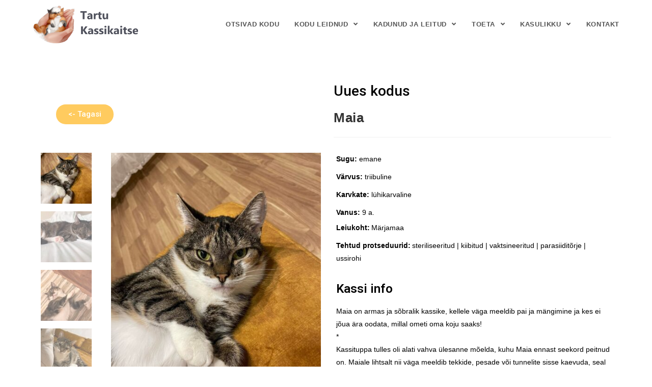

--- FILE ---
content_type: text/html; charset=UTF-8
request_url: https://kassidkoju.eu/kass/maia/
body_size: 32393
content:

<!DOCTYPE html>
<html class="html" lang="en-US" itemscope="itemscope" itemtype="https://schema.org/WebPage">
<head>
	<meta charset="UTF-8">
	<link rel="profile" href="https://gmpg.org/xfn/11">

		<script type="text/javascript">function theChampLoadEvent(e){var t=window.onload;if(typeof window.onload!="function"){window.onload=e}else{window.onload=function(){t();e()}}}</script>
		<script type="text/javascript">var theChampDefaultLang = 'en_US', theChampCloseIconPath = 'https://kassidkoju.eu/wp-content/plugins/super-socializer/images/close.png';</script>
		<script>var theChampSiteUrl = 'https://kassidkoju.eu', theChampVerified = 0, theChampEmailPopup = 0, heateorSsMoreSharePopupSearchText = 'Search';</script>
			<script> var theChampSharingAjaxUrl = 'https://kassidkoju.eu/wp-admin/admin-ajax.php', heateorSsFbMessengerAPI = 'https://www.facebook.com/dialog/send?app_id=595489497242932&display=popup&link=%encoded_post_url%&redirect_uri=%encoded_post_url%',heateorSsWhatsappShareAPI = 'web', heateorSsUrlCountFetched = [], heateorSsSharesText = 'Shares', heateorSsShareText = 'Share', theChampPluginIconPath = 'https://kassidkoju.eu/wp-content/plugins/super-socializer/images/logo.png', theChampSaveSharesLocally = 0, theChampHorizontalSharingCountEnable = 0, theChampVerticalSharingCountEnable = 0, theChampSharingOffset = -10, theChampCounterOffset = -10, theChampMobileStickySharingEnabled = 0, heateorSsCopyLinkMessage = "Link copied.";
		var heateorSsHorSharingShortUrl = "https://kassidkoju.eu/kass/maia/";var heateorSsVerticalSharingShortUrl = "https://kassidkoju.eu/kass/maia/";		</script>
			<style type="text/css">
						.the_champ_button_instagram span.the_champ_svg,a.the_champ_instagram span.the_champ_svg{background:radial-gradient(circle at 30% 107%,#fdf497 0,#fdf497 5%,#fd5949 45%,#d6249f 60%,#285aeb 90%)}
					.the_champ_horizontal_sharing .the_champ_svg,.heateor_ss_standard_follow_icons_container .the_champ_svg{
					background-color:white!important;background:white!important;
					color: black;
				border-width: 1px;
		border-style: solid;
		border-color: black;
	}
		.the_champ_horizontal_sharing span.the_champ_svg:hover,.heateor_ss_standard_follow_icons_container span.the_champ_svg:hover{
					background-color:white!important;background:white;
				border-color: #FFCB5F;
	}
	 div.the_champ_horizontal_sharing span.the_champ_svg svg:hover path:not(.the_champ_no_fill),div.the_champ_horizontal_sharing span.the_champ_svg svg:hover ellipse, div.the_champ_horizontal_sharing span.the_champ_svg svg:hover circle, div.the_champ_horizontal_sharing span.the_champ_svg svg:hover polygon, div.the_champ_horizontal_sharing span.the_champ_svg svg:hover rect:not(.the_champ_no_fill){
		        fill: #FFCB5F;
		    }
		    div.the_champ_horizontal_sharing span.the_champ_svg svg:hover path.the_champ_svg_stroke, div.the_champ_horizontal_sharing span.the_champ_svg svg:hover rect.the_champ_svg_stroke{
		    	stroke: #FFCB5F;
		    }
			.the_champ_vertical_sharing span.the_champ_svg,.heateor_ss_floating_follow_icons_container span.the_champ_svg{
					color: #fff;
				border-width: 0px;
		border-style: solid;
		border-color: transparent;
	}
		.the_champ_vertical_sharing span.the_champ_svg:hover,.heateor_ss_floating_follow_icons_container span.the_champ_svg:hover{
						border-color: transparent;
		}
	@media screen and (max-width:783px){.the_champ_vertical_sharing{display:none!important}}</style>
	            <script type="text/javascript" id="wpuf-language-script">
                var error_str_obj = {
                    'required' : 'is required',
                    'mismatch' : 'does not match',
                    'validation' : 'is not valid'
                }
            </script>
            <meta name='robots' content='noindex, follow' />
	<style>img:is([sizes="auto" i], [sizes^="auto," i]) { contain-intrinsic-size: 3000px 1500px }</style>
	<meta name="viewport" content="width=device-width, initial-scale=1">
	<!-- This site is optimized with the Yoast SEO plugin v26.6 - https://yoast.com/wordpress/plugins/seo/ -->
	<title>Maia - Tartu Kassikaitse</title>
	<meta property="og:locale" content="en_US" />
	<meta property="og:type" content="article" />
	<meta property="og:title" content="Maia - Tartu Kassikaitse" />
	<meta property="og:description" content="Maia on armas ja sõbralik kassike, kellele väga meeldib pai ja mängimine ja kes ei jõua ära oodata, millal ometi oma koju saaks! * Kassituppa tulles oli alati vahva ülesanne mõelda, kuhu Maia ennast seekord peitnud on. Maiale lihtsalt nii väga meeldib tekkide, pesade või tunnelite sisse kaevuda, seal ennast mõnusalt kerra tõmmata ja tukkuma jääda. Üks silmake aga piilus alati kuskilt praost välja, et inimese saabumisel koopast välja pugeda ja ootusärevalt vabatahtlikku piidlema hakata – et millal ometi pai tehakse ja krõbinakauss täidetakse?! Tähelepanu saamiseks ei pidanud ta paljuks puuri seinte najal täispikkuses püsti seista ja oma imearmsa näoga otsa vaadata või käpaga inimest lähemale viibata. Praegu viibib Maia juba mõnda aega hoiukodus, kus ta järjest avatumaks ja uudishimulikumaks on muutunud. Kõik kapipealsed ja -alused, riiulid, lahtised sahtlid, pesumasina tagune ja muud põnevad kohad tuleb korduvalt ja põhjalikult läbi uurida! Mõned aastad on Maial juba selja taga, kuid mängulusti peitub temas küll ja veel. Suletutid ei jäta teda kunagi külmaks ja pallikeste järel võib ta pikalt ringi hüpelda. Sageli käivad Maial ka energiahood, kus ta zoomib mööda maja ringi mõeldes oma peas välja erinevaid takistusradu, mida siis tippkiirusel läbida proovib. Eriti naudib ta seda, kui saab jooksuhoos vaibad rulli lükata või nendega liugu lasta.  Maia otsib vägagi inimese lähedust, piisab vaid kuhugi istuda, kui juba ta tuleb kõrvale või lausa sülle ja keerab sügamiseks kõhu ette. Ainus, mis talle ei meeldi, on see kui inimene ise teda tõstab või kätel hoiab. Märjamaalt päästetud alakaalulisest Maiast on saanud praeguseks tubli ja tugev kassineiu, kes naudib väga söömist ja on kosunud terve kilo jagu, lõpuks ometi normaalkaaluliseks kassikeseks. Ta saab teiste kassidega väga hästi läbi ja tunneks oma kodus kindlasti head meelt ühe neljajalgse sõbra üle." />
	<meta property="og:url" content="https://kassidkoju.eu/kass/maia/" />
	<meta property="og:site_name" content="Tartu Kassikaitse" />
	<meta property="article:publisher" content="https://www.facebook.com/tartukassikaitse/" />
	<meta property="article:modified_time" content="2024-02-29T09:57:38+00:00" />
	<meta property="og:image" content="https://kassidkoju.eu/wp-content/uploads/2022/07/316712510_3407232996214929_1545765094320905503_n.jpg" />
	<meta property="og:image:width" content="1536" />
	<meta property="og:image:height" content="2048" />
	<meta property="og:image:type" content="image/jpeg" />
	<meta name="twitter:card" content="summary_large_image" />
	<script type="application/ld+json" class="yoast-schema-graph">{"@context":"https://schema.org","@graph":[{"@type":"WebPage","@id":"https://kassidkoju.eu/kass/maia/","url":"https://kassidkoju.eu/kass/maia/","name":"Maia - Tartu Kassikaitse","isPartOf":{"@id":"https://kassidkoju.eu/#website"},"primaryImageOfPage":{"@id":"https://kassidkoju.eu/kass/maia/#primaryimage"},"image":{"@id":"https://kassidkoju.eu/kass/maia/#primaryimage"},"thumbnailUrl":"https://kassidkoju.eu/wp-content/uploads/2022/07/316712510_3407232996214929_1545765094320905503_n.jpg","datePublished":"2022-07-19T19:04:17+00:00","dateModified":"2024-02-29T09:57:38+00:00","breadcrumb":{"@id":"https://kassidkoju.eu/kass/maia/#breadcrumb"},"inLanguage":"en-US","potentialAction":[{"@type":"ReadAction","target":["https://kassidkoju.eu/kass/maia/"]}]},{"@type":"ImageObject","inLanguage":"en-US","@id":"https://kassidkoju.eu/kass/maia/#primaryimage","url":"https://kassidkoju.eu/wp-content/uploads/2022/07/316712510_3407232996214929_1545765094320905503_n.jpg","contentUrl":"https://kassidkoju.eu/wp-content/uploads/2022/07/316712510_3407232996214929_1545765094320905503_n.jpg","width":1536,"height":2048},{"@type":"BreadcrumbList","@id":"https://kassidkoju.eu/kass/maia/#breadcrumb","itemListElement":[{"@type":"ListItem","position":1,"name":"Home","item":"https://kassidkoju.eu/"},{"@type":"ListItem","position":2,"name":"Private: Shop page &#8211; see leht jääb peitu","item":"https://kassidkoju.eu/?page_id=52"},{"@type":"ListItem","position":3,"name":"Maia"}]},{"@type":"WebSite","@id":"https://kassidkoju.eu/#website","url":"https://kassidkoju.eu/","name":"Tartu Kassikaitse","description":"","publisher":{"@id":"https://kassidkoju.eu/#organization"},"potentialAction":[{"@type":"SearchAction","target":{"@type":"EntryPoint","urlTemplate":"https://kassidkoju.eu/?s={search_term_string}"},"query-input":{"@type":"PropertyValueSpecification","valueRequired":true,"valueName":"search_term_string"}}],"inLanguage":"en-US"},{"@type":"Organization","@id":"https://kassidkoju.eu/#organization","name":"MTÜ Tartu Kassikaitse","url":"https://kassidkoju.eu/","logo":{"@type":"ImageObject","inLanguage":"en-US","@id":"https://kassidkoju.eu/#/schema/logo/image/","url":"https://kassidkoju.eu/wp-content/uploads/2020/03/logokollane.png","contentUrl":"https://kassidkoju.eu/wp-content/uploads/2020/03/logokollane.png","width":1430,"height":1418,"caption":"MTÜ Tartu Kassikaitse"},"image":{"@id":"https://kassidkoju.eu/#/schema/logo/image/"},"sameAs":["https://www.facebook.com/tartukassikaitse/"]}]}</script>
	<!-- / Yoast SEO plugin. -->


<link rel="alternate" type="application/rss+xml" title="Tartu Kassikaitse &raquo; Feed" href="https://kassidkoju.eu/feed/" />
<link rel="alternate" type="application/rss+xml" title="Tartu Kassikaitse &raquo; Comments Feed" href="https://kassidkoju.eu/comments/feed/" />
<link rel="alternate" type="application/rss+xml" title="Tartu Kassikaitse &raquo; Maia Comments Feed" href="https://kassidkoju.eu/kass/maia/feed/" />
		<!-- This site uses the Google Analytics by MonsterInsights plugin v9.10.1 - Using Analytics tracking - https://www.monsterinsights.com/ -->
							<script src="//www.googletagmanager.com/gtag/js?id=G-VEC1E0KNV0"  data-cfasync="false" data-wpfc-render="false" type="text/javascript" async></script>
			<script data-cfasync="false" data-wpfc-render="false" type="text/javascript">
				var mi_version = '9.10.1';
				var mi_track_user = true;
				var mi_no_track_reason = '';
								var MonsterInsightsDefaultLocations = {"page_location":"https:\/\/kassidkoju.eu\/kass\/maia\/?q=kass\/maia\/"};
								if ( typeof MonsterInsightsPrivacyGuardFilter === 'function' ) {
					var MonsterInsightsLocations = (typeof MonsterInsightsExcludeQuery === 'object') ? MonsterInsightsPrivacyGuardFilter( MonsterInsightsExcludeQuery ) : MonsterInsightsPrivacyGuardFilter( MonsterInsightsDefaultLocations );
				} else {
					var MonsterInsightsLocations = (typeof MonsterInsightsExcludeQuery === 'object') ? MonsterInsightsExcludeQuery : MonsterInsightsDefaultLocations;
				}

								var disableStrs = [
										'ga-disable-G-VEC1E0KNV0',
									];

				/* Function to detect opted out users */
				function __gtagTrackerIsOptedOut() {
					for (var index = 0; index < disableStrs.length; index++) {
						if (document.cookie.indexOf(disableStrs[index] + '=true') > -1) {
							return true;
						}
					}

					return false;
				}

				/* Disable tracking if the opt-out cookie exists. */
				if (__gtagTrackerIsOptedOut()) {
					for (var index = 0; index < disableStrs.length; index++) {
						window[disableStrs[index]] = true;
					}
				}

				/* Opt-out function */
				function __gtagTrackerOptout() {
					for (var index = 0; index < disableStrs.length; index++) {
						document.cookie = disableStrs[index] + '=true; expires=Thu, 31 Dec 2099 23:59:59 UTC; path=/';
						window[disableStrs[index]] = true;
					}
				}

				if ('undefined' === typeof gaOptout) {
					function gaOptout() {
						__gtagTrackerOptout();
					}
				}
								window.dataLayer = window.dataLayer || [];

				window.MonsterInsightsDualTracker = {
					helpers: {},
					trackers: {},
				};
				if (mi_track_user) {
					function __gtagDataLayer() {
						dataLayer.push(arguments);
					}

					function __gtagTracker(type, name, parameters) {
						if (!parameters) {
							parameters = {};
						}

						if (parameters.send_to) {
							__gtagDataLayer.apply(null, arguments);
							return;
						}

						if (type === 'event') {
														parameters.send_to = monsterinsights_frontend.v4_id;
							var hookName = name;
							if (typeof parameters['event_category'] !== 'undefined') {
								hookName = parameters['event_category'] + ':' + name;
							}

							if (typeof MonsterInsightsDualTracker.trackers[hookName] !== 'undefined') {
								MonsterInsightsDualTracker.trackers[hookName](parameters);
							} else {
								__gtagDataLayer('event', name, parameters);
							}
							
						} else {
							__gtagDataLayer.apply(null, arguments);
						}
					}

					__gtagTracker('js', new Date());
					__gtagTracker('set', {
						'developer_id.dZGIzZG': true,
											});
					if ( MonsterInsightsLocations.page_location ) {
						__gtagTracker('set', MonsterInsightsLocations);
					}
										__gtagTracker('config', 'G-VEC1E0KNV0', {"forceSSL":"true","link_attribution":"true"} );
										window.gtag = __gtagTracker;										(function () {
						/* https://developers.google.com/analytics/devguides/collection/analyticsjs/ */
						/* ga and __gaTracker compatibility shim. */
						var noopfn = function () {
							return null;
						};
						var newtracker = function () {
							return new Tracker();
						};
						var Tracker = function () {
							return null;
						};
						var p = Tracker.prototype;
						p.get = noopfn;
						p.set = noopfn;
						p.send = function () {
							var args = Array.prototype.slice.call(arguments);
							args.unshift('send');
							__gaTracker.apply(null, args);
						};
						var __gaTracker = function () {
							var len = arguments.length;
							if (len === 0) {
								return;
							}
							var f = arguments[len - 1];
							if (typeof f !== 'object' || f === null || typeof f.hitCallback !== 'function') {
								if ('send' === arguments[0]) {
									var hitConverted, hitObject = false, action;
									if ('event' === arguments[1]) {
										if ('undefined' !== typeof arguments[3]) {
											hitObject = {
												'eventAction': arguments[3],
												'eventCategory': arguments[2],
												'eventLabel': arguments[4],
												'value': arguments[5] ? arguments[5] : 1,
											}
										}
									}
									if ('pageview' === arguments[1]) {
										if ('undefined' !== typeof arguments[2]) {
											hitObject = {
												'eventAction': 'page_view',
												'page_path': arguments[2],
											}
										}
									}
									if (typeof arguments[2] === 'object') {
										hitObject = arguments[2];
									}
									if (typeof arguments[5] === 'object') {
										Object.assign(hitObject, arguments[5]);
									}
									if ('undefined' !== typeof arguments[1].hitType) {
										hitObject = arguments[1];
										if ('pageview' === hitObject.hitType) {
											hitObject.eventAction = 'page_view';
										}
									}
									if (hitObject) {
										action = 'timing' === arguments[1].hitType ? 'timing_complete' : hitObject.eventAction;
										hitConverted = mapArgs(hitObject);
										__gtagTracker('event', action, hitConverted);
									}
								}
								return;
							}

							function mapArgs(args) {
								var arg, hit = {};
								var gaMap = {
									'eventCategory': 'event_category',
									'eventAction': 'event_action',
									'eventLabel': 'event_label',
									'eventValue': 'event_value',
									'nonInteraction': 'non_interaction',
									'timingCategory': 'event_category',
									'timingVar': 'name',
									'timingValue': 'value',
									'timingLabel': 'event_label',
									'page': 'page_path',
									'location': 'page_location',
									'title': 'page_title',
									'referrer' : 'page_referrer',
								};
								for (arg in args) {
																		if (!(!args.hasOwnProperty(arg) || !gaMap.hasOwnProperty(arg))) {
										hit[gaMap[arg]] = args[arg];
									} else {
										hit[arg] = args[arg];
									}
								}
								return hit;
							}

							try {
								f.hitCallback();
							} catch (ex) {
							}
						};
						__gaTracker.create = newtracker;
						__gaTracker.getByName = newtracker;
						__gaTracker.getAll = function () {
							return [];
						};
						__gaTracker.remove = noopfn;
						__gaTracker.loaded = true;
						window['__gaTracker'] = __gaTracker;
					})();
									} else {
										console.log("");
					(function () {
						function __gtagTracker() {
							return null;
						}

						window['__gtagTracker'] = __gtagTracker;
						window['gtag'] = __gtagTracker;
					})();
									}
			</script>
							<!-- / Google Analytics by MonsterInsights -->
		<script type="text/javascript">
/* <![CDATA[ */
window._wpemojiSettings = {"baseUrl":"https:\/\/s.w.org\/images\/core\/emoji\/16.0.1\/72x72\/","ext":".png","svgUrl":"https:\/\/s.w.org\/images\/core\/emoji\/16.0.1\/svg\/","svgExt":".svg","source":{"concatemoji":"https:\/\/kassidkoju.eu\/wp-includes\/js\/wp-emoji-release.min.js?ver=6.8.2"}};
/*! This file is auto-generated */
!function(s,n){var o,i,e;function c(e){try{var t={supportTests:e,timestamp:(new Date).valueOf()};sessionStorage.setItem(o,JSON.stringify(t))}catch(e){}}function p(e,t,n){e.clearRect(0,0,e.canvas.width,e.canvas.height),e.fillText(t,0,0);var t=new Uint32Array(e.getImageData(0,0,e.canvas.width,e.canvas.height).data),a=(e.clearRect(0,0,e.canvas.width,e.canvas.height),e.fillText(n,0,0),new Uint32Array(e.getImageData(0,0,e.canvas.width,e.canvas.height).data));return t.every(function(e,t){return e===a[t]})}function u(e,t){e.clearRect(0,0,e.canvas.width,e.canvas.height),e.fillText(t,0,0);for(var n=e.getImageData(16,16,1,1),a=0;a<n.data.length;a++)if(0!==n.data[a])return!1;return!0}function f(e,t,n,a){switch(t){case"flag":return n(e,"\ud83c\udff3\ufe0f\u200d\u26a7\ufe0f","\ud83c\udff3\ufe0f\u200b\u26a7\ufe0f")?!1:!n(e,"\ud83c\udde8\ud83c\uddf6","\ud83c\udde8\u200b\ud83c\uddf6")&&!n(e,"\ud83c\udff4\udb40\udc67\udb40\udc62\udb40\udc65\udb40\udc6e\udb40\udc67\udb40\udc7f","\ud83c\udff4\u200b\udb40\udc67\u200b\udb40\udc62\u200b\udb40\udc65\u200b\udb40\udc6e\u200b\udb40\udc67\u200b\udb40\udc7f");case"emoji":return!a(e,"\ud83e\udedf")}return!1}function g(e,t,n,a){var r="undefined"!=typeof WorkerGlobalScope&&self instanceof WorkerGlobalScope?new OffscreenCanvas(300,150):s.createElement("canvas"),o=r.getContext("2d",{willReadFrequently:!0}),i=(o.textBaseline="top",o.font="600 32px Arial",{});return e.forEach(function(e){i[e]=t(o,e,n,a)}),i}function t(e){var t=s.createElement("script");t.src=e,t.defer=!0,s.head.appendChild(t)}"undefined"!=typeof Promise&&(o="wpEmojiSettingsSupports",i=["flag","emoji"],n.supports={everything:!0,everythingExceptFlag:!0},e=new Promise(function(e){s.addEventListener("DOMContentLoaded",e,{once:!0})}),new Promise(function(t){var n=function(){try{var e=JSON.parse(sessionStorage.getItem(o));if("object"==typeof e&&"number"==typeof e.timestamp&&(new Date).valueOf()<e.timestamp+604800&&"object"==typeof e.supportTests)return e.supportTests}catch(e){}return null}();if(!n){if("undefined"!=typeof Worker&&"undefined"!=typeof OffscreenCanvas&&"undefined"!=typeof URL&&URL.createObjectURL&&"undefined"!=typeof Blob)try{var e="postMessage("+g.toString()+"("+[JSON.stringify(i),f.toString(),p.toString(),u.toString()].join(",")+"));",a=new Blob([e],{type:"text/javascript"}),r=new Worker(URL.createObjectURL(a),{name:"wpTestEmojiSupports"});return void(r.onmessage=function(e){c(n=e.data),r.terminate(),t(n)})}catch(e){}c(n=g(i,f,p,u))}t(n)}).then(function(e){for(var t in e)n.supports[t]=e[t],n.supports.everything=n.supports.everything&&n.supports[t],"flag"!==t&&(n.supports.everythingExceptFlag=n.supports.everythingExceptFlag&&n.supports[t]);n.supports.everythingExceptFlag=n.supports.everythingExceptFlag&&!n.supports.flag,n.DOMReady=!1,n.readyCallback=function(){n.DOMReady=!0}}).then(function(){return e}).then(function(){var e;n.supports.everything||(n.readyCallback(),(e=n.source||{}).concatemoji?t(e.concatemoji):e.wpemoji&&e.twemoji&&(t(e.twemoji),t(e.wpemoji)))}))}((window,document),window._wpemojiSettings);
/* ]]> */
</script>
<link rel='stylesheet' id='font-awesome-css' href='https://kassidkoju.eu/wp-content/themes/kassidkojuteema/assets/fonts/fontawesome/css/all.min.css?ver=5.11.2' type='text/css' media='all' />
<link rel='stylesheet' id='formidable-css' href='https://kassidkoju.eu/wp-content/plugins/formidable/css/formidableforms.css?ver=7301517' type='text/css' media='all' />
<link rel='stylesheet' id='berocket_aapf_widget-style-css' href='https://kassidkoju.eu/wp-content/plugins/woocommerce-ajax-filters/assets/frontend/css/fullmain.min.css?ver=1.6.9.4' type='text/css' media='all' />
<style id='wp-emoji-styles-inline-css' type='text/css'>

	img.wp-smiley, img.emoji {
		display: inline !important;
		border: none !important;
		box-shadow: none !important;
		height: 1em !important;
		width: 1em !important;
		margin: 0 0.07em !important;
		vertical-align: -0.1em !important;
		background: none !important;
		padding: 0 !important;
	}
</style>
<link rel='stylesheet' id='wp-block-library-css' href='https://kassidkoju.eu/wp-includes/css/dist/block-library/style.min.css?ver=6.8.2' type='text/css' media='all' />
<style id='wp-block-library-theme-inline-css' type='text/css'>
.wp-block-audio :where(figcaption){color:#555;font-size:13px;text-align:center}.is-dark-theme .wp-block-audio :where(figcaption){color:#ffffffa6}.wp-block-audio{margin:0 0 1em}.wp-block-code{border:1px solid #ccc;border-radius:4px;font-family:Menlo,Consolas,monaco,monospace;padding:.8em 1em}.wp-block-embed :where(figcaption){color:#555;font-size:13px;text-align:center}.is-dark-theme .wp-block-embed :where(figcaption){color:#ffffffa6}.wp-block-embed{margin:0 0 1em}.blocks-gallery-caption{color:#555;font-size:13px;text-align:center}.is-dark-theme .blocks-gallery-caption{color:#ffffffa6}:root :where(.wp-block-image figcaption){color:#555;font-size:13px;text-align:center}.is-dark-theme :root :where(.wp-block-image figcaption){color:#ffffffa6}.wp-block-image{margin:0 0 1em}.wp-block-pullquote{border-bottom:4px solid;border-top:4px solid;color:currentColor;margin-bottom:1.75em}.wp-block-pullquote cite,.wp-block-pullquote footer,.wp-block-pullquote__citation{color:currentColor;font-size:.8125em;font-style:normal;text-transform:uppercase}.wp-block-quote{border-left:.25em solid;margin:0 0 1.75em;padding-left:1em}.wp-block-quote cite,.wp-block-quote footer{color:currentColor;font-size:.8125em;font-style:normal;position:relative}.wp-block-quote:where(.has-text-align-right){border-left:none;border-right:.25em solid;padding-left:0;padding-right:1em}.wp-block-quote:where(.has-text-align-center){border:none;padding-left:0}.wp-block-quote.is-large,.wp-block-quote.is-style-large,.wp-block-quote:where(.is-style-plain){border:none}.wp-block-search .wp-block-search__label{font-weight:700}.wp-block-search__button{border:1px solid #ccc;padding:.375em .625em}:where(.wp-block-group.has-background){padding:1.25em 2.375em}.wp-block-separator.has-css-opacity{opacity:.4}.wp-block-separator{border:none;border-bottom:2px solid;margin-left:auto;margin-right:auto}.wp-block-separator.has-alpha-channel-opacity{opacity:1}.wp-block-separator:not(.is-style-wide):not(.is-style-dots){width:100px}.wp-block-separator.has-background:not(.is-style-dots){border-bottom:none;height:1px}.wp-block-separator.has-background:not(.is-style-wide):not(.is-style-dots){height:2px}.wp-block-table{margin:0 0 1em}.wp-block-table td,.wp-block-table th{word-break:normal}.wp-block-table :where(figcaption){color:#555;font-size:13px;text-align:center}.is-dark-theme .wp-block-table :where(figcaption){color:#ffffffa6}.wp-block-video :where(figcaption){color:#555;font-size:13px;text-align:center}.is-dark-theme .wp-block-video :where(figcaption){color:#ffffffa6}.wp-block-video{margin:0 0 1em}:root :where(.wp-block-template-part.has-background){margin-bottom:0;margin-top:0;padding:1.25em 2.375em}
</style>
<style id='classic-theme-styles-inline-css' type='text/css'>
/*! This file is auto-generated */
.wp-block-button__link{color:#fff;background-color:#32373c;border-radius:9999px;box-shadow:none;text-decoration:none;padding:calc(.667em + 2px) calc(1.333em + 2px);font-size:1.125em}.wp-block-file__button{background:#32373c;color:#fff;text-decoration:none}
</style>
<style id='global-styles-inline-css' type='text/css'>
:root{--wp--preset--aspect-ratio--square: 1;--wp--preset--aspect-ratio--4-3: 4/3;--wp--preset--aspect-ratio--3-4: 3/4;--wp--preset--aspect-ratio--3-2: 3/2;--wp--preset--aspect-ratio--2-3: 2/3;--wp--preset--aspect-ratio--16-9: 16/9;--wp--preset--aspect-ratio--9-16: 9/16;--wp--preset--color--black: #000000;--wp--preset--color--cyan-bluish-gray: #abb8c3;--wp--preset--color--white: #ffffff;--wp--preset--color--pale-pink: #f78da7;--wp--preset--color--vivid-red: #cf2e2e;--wp--preset--color--luminous-vivid-orange: #ff6900;--wp--preset--color--luminous-vivid-amber: #fcb900;--wp--preset--color--light-green-cyan: #7bdcb5;--wp--preset--color--vivid-green-cyan: #00d084;--wp--preset--color--pale-cyan-blue: #8ed1fc;--wp--preset--color--vivid-cyan-blue: #0693e3;--wp--preset--color--vivid-purple: #9b51e0;--wp--preset--gradient--vivid-cyan-blue-to-vivid-purple: linear-gradient(135deg,rgba(6,147,227,1) 0%,rgb(155,81,224) 100%);--wp--preset--gradient--light-green-cyan-to-vivid-green-cyan: linear-gradient(135deg,rgb(122,220,180) 0%,rgb(0,208,130) 100%);--wp--preset--gradient--luminous-vivid-amber-to-luminous-vivid-orange: linear-gradient(135deg,rgba(252,185,0,1) 0%,rgba(255,105,0,1) 100%);--wp--preset--gradient--luminous-vivid-orange-to-vivid-red: linear-gradient(135deg,rgba(255,105,0,1) 0%,rgb(207,46,46) 100%);--wp--preset--gradient--very-light-gray-to-cyan-bluish-gray: linear-gradient(135deg,rgb(238,238,238) 0%,rgb(169,184,195) 100%);--wp--preset--gradient--cool-to-warm-spectrum: linear-gradient(135deg,rgb(74,234,220) 0%,rgb(151,120,209) 20%,rgb(207,42,186) 40%,rgb(238,44,130) 60%,rgb(251,105,98) 80%,rgb(254,248,76) 100%);--wp--preset--gradient--blush-light-purple: linear-gradient(135deg,rgb(255,206,236) 0%,rgb(152,150,240) 100%);--wp--preset--gradient--blush-bordeaux: linear-gradient(135deg,rgb(254,205,165) 0%,rgb(254,45,45) 50%,rgb(107,0,62) 100%);--wp--preset--gradient--luminous-dusk: linear-gradient(135deg,rgb(255,203,112) 0%,rgb(199,81,192) 50%,rgb(65,88,208) 100%);--wp--preset--gradient--pale-ocean: linear-gradient(135deg,rgb(255,245,203) 0%,rgb(182,227,212) 50%,rgb(51,167,181) 100%);--wp--preset--gradient--electric-grass: linear-gradient(135deg,rgb(202,248,128) 0%,rgb(113,206,126) 100%);--wp--preset--gradient--midnight: linear-gradient(135deg,rgb(2,3,129) 0%,rgb(40,116,252) 100%);--wp--preset--font-size--small: 13px;--wp--preset--font-size--medium: 20px;--wp--preset--font-size--large: 36px;--wp--preset--font-size--x-large: 42px;--wp--preset--spacing--20: 0.44rem;--wp--preset--spacing--30: 0.67rem;--wp--preset--spacing--40: 1rem;--wp--preset--spacing--50: 1.5rem;--wp--preset--spacing--60: 2.25rem;--wp--preset--spacing--70: 3.38rem;--wp--preset--spacing--80: 5.06rem;--wp--preset--shadow--natural: 6px 6px 9px rgba(0, 0, 0, 0.2);--wp--preset--shadow--deep: 12px 12px 50px rgba(0, 0, 0, 0.4);--wp--preset--shadow--sharp: 6px 6px 0px rgba(0, 0, 0, 0.2);--wp--preset--shadow--outlined: 6px 6px 0px -3px rgba(255, 255, 255, 1), 6px 6px rgba(0, 0, 0, 1);--wp--preset--shadow--crisp: 6px 6px 0px rgba(0, 0, 0, 1);}:where(.is-layout-flex){gap: 0.5em;}:where(.is-layout-grid){gap: 0.5em;}body .is-layout-flex{display: flex;}.is-layout-flex{flex-wrap: wrap;align-items: center;}.is-layout-flex > :is(*, div){margin: 0;}body .is-layout-grid{display: grid;}.is-layout-grid > :is(*, div){margin: 0;}:where(.wp-block-columns.is-layout-flex){gap: 2em;}:where(.wp-block-columns.is-layout-grid){gap: 2em;}:where(.wp-block-post-template.is-layout-flex){gap: 1.25em;}:where(.wp-block-post-template.is-layout-grid){gap: 1.25em;}.has-black-color{color: var(--wp--preset--color--black) !important;}.has-cyan-bluish-gray-color{color: var(--wp--preset--color--cyan-bluish-gray) !important;}.has-white-color{color: var(--wp--preset--color--white) !important;}.has-pale-pink-color{color: var(--wp--preset--color--pale-pink) !important;}.has-vivid-red-color{color: var(--wp--preset--color--vivid-red) !important;}.has-luminous-vivid-orange-color{color: var(--wp--preset--color--luminous-vivid-orange) !important;}.has-luminous-vivid-amber-color{color: var(--wp--preset--color--luminous-vivid-amber) !important;}.has-light-green-cyan-color{color: var(--wp--preset--color--light-green-cyan) !important;}.has-vivid-green-cyan-color{color: var(--wp--preset--color--vivid-green-cyan) !important;}.has-pale-cyan-blue-color{color: var(--wp--preset--color--pale-cyan-blue) !important;}.has-vivid-cyan-blue-color{color: var(--wp--preset--color--vivid-cyan-blue) !important;}.has-vivid-purple-color{color: var(--wp--preset--color--vivid-purple) !important;}.has-black-background-color{background-color: var(--wp--preset--color--black) !important;}.has-cyan-bluish-gray-background-color{background-color: var(--wp--preset--color--cyan-bluish-gray) !important;}.has-white-background-color{background-color: var(--wp--preset--color--white) !important;}.has-pale-pink-background-color{background-color: var(--wp--preset--color--pale-pink) !important;}.has-vivid-red-background-color{background-color: var(--wp--preset--color--vivid-red) !important;}.has-luminous-vivid-orange-background-color{background-color: var(--wp--preset--color--luminous-vivid-orange) !important;}.has-luminous-vivid-amber-background-color{background-color: var(--wp--preset--color--luminous-vivid-amber) !important;}.has-light-green-cyan-background-color{background-color: var(--wp--preset--color--light-green-cyan) !important;}.has-vivid-green-cyan-background-color{background-color: var(--wp--preset--color--vivid-green-cyan) !important;}.has-pale-cyan-blue-background-color{background-color: var(--wp--preset--color--pale-cyan-blue) !important;}.has-vivid-cyan-blue-background-color{background-color: var(--wp--preset--color--vivid-cyan-blue) !important;}.has-vivid-purple-background-color{background-color: var(--wp--preset--color--vivid-purple) !important;}.has-black-border-color{border-color: var(--wp--preset--color--black) !important;}.has-cyan-bluish-gray-border-color{border-color: var(--wp--preset--color--cyan-bluish-gray) !important;}.has-white-border-color{border-color: var(--wp--preset--color--white) !important;}.has-pale-pink-border-color{border-color: var(--wp--preset--color--pale-pink) !important;}.has-vivid-red-border-color{border-color: var(--wp--preset--color--vivid-red) !important;}.has-luminous-vivid-orange-border-color{border-color: var(--wp--preset--color--luminous-vivid-orange) !important;}.has-luminous-vivid-amber-border-color{border-color: var(--wp--preset--color--luminous-vivid-amber) !important;}.has-light-green-cyan-border-color{border-color: var(--wp--preset--color--light-green-cyan) !important;}.has-vivid-green-cyan-border-color{border-color: var(--wp--preset--color--vivid-green-cyan) !important;}.has-pale-cyan-blue-border-color{border-color: var(--wp--preset--color--pale-cyan-blue) !important;}.has-vivid-cyan-blue-border-color{border-color: var(--wp--preset--color--vivid-cyan-blue) !important;}.has-vivid-purple-border-color{border-color: var(--wp--preset--color--vivid-purple) !important;}.has-vivid-cyan-blue-to-vivid-purple-gradient-background{background: var(--wp--preset--gradient--vivid-cyan-blue-to-vivid-purple) !important;}.has-light-green-cyan-to-vivid-green-cyan-gradient-background{background: var(--wp--preset--gradient--light-green-cyan-to-vivid-green-cyan) !important;}.has-luminous-vivid-amber-to-luminous-vivid-orange-gradient-background{background: var(--wp--preset--gradient--luminous-vivid-amber-to-luminous-vivid-orange) !important;}.has-luminous-vivid-orange-to-vivid-red-gradient-background{background: var(--wp--preset--gradient--luminous-vivid-orange-to-vivid-red) !important;}.has-very-light-gray-to-cyan-bluish-gray-gradient-background{background: var(--wp--preset--gradient--very-light-gray-to-cyan-bluish-gray) !important;}.has-cool-to-warm-spectrum-gradient-background{background: var(--wp--preset--gradient--cool-to-warm-spectrum) !important;}.has-blush-light-purple-gradient-background{background: var(--wp--preset--gradient--blush-light-purple) !important;}.has-blush-bordeaux-gradient-background{background: var(--wp--preset--gradient--blush-bordeaux) !important;}.has-luminous-dusk-gradient-background{background: var(--wp--preset--gradient--luminous-dusk) !important;}.has-pale-ocean-gradient-background{background: var(--wp--preset--gradient--pale-ocean) !important;}.has-electric-grass-gradient-background{background: var(--wp--preset--gradient--electric-grass) !important;}.has-midnight-gradient-background{background: var(--wp--preset--gradient--midnight) !important;}.has-small-font-size{font-size: var(--wp--preset--font-size--small) !important;}.has-medium-font-size{font-size: var(--wp--preset--font-size--medium) !important;}.has-large-font-size{font-size: var(--wp--preset--font-size--large) !important;}.has-x-large-font-size{font-size: var(--wp--preset--font-size--x-large) !important;}
:where(.wp-block-post-template.is-layout-flex){gap: 1.25em;}:where(.wp-block-post-template.is-layout-grid){gap: 1.25em;}
:where(.wp-block-columns.is-layout-flex){gap: 2em;}:where(.wp-block-columns.is-layout-grid){gap: 2em;}
:root :where(.wp-block-pullquote){font-size: 1.5em;line-height: 1.6;}
</style>
<link rel='stylesheet' id='ce_responsive-css' href='https://kassidkoju.eu/wp-content/plugins/simple-embed-code/css/video-container.min.css?ver=2.5.1' type='text/css' media='all' />
<link rel='stylesheet' id='photoswipe-css' href='https://kassidkoju.eu/wp-content/plugins/woocommerce/assets/css/photoswipe/photoswipe.min.css?ver=10.0.4' type='text/css' media='all' />
<link rel='stylesheet' id='photoswipe-default-skin-css' href='https://kassidkoju.eu/wp-content/plugins/woocommerce/assets/css/photoswipe/default-skin/default-skin.min.css?ver=10.0.4' type='text/css' media='all' />
<style id='woocommerce-inline-inline-css' type='text/css'>
.woocommerce form .form-row .required { visibility: visible; }
</style>
<link rel='stylesheet' id='wcz-frontend-css' href='https://kassidkoju.eu/wp-content/plugins/woocustomizer/assets/css/frontend.css?ver=2.6.3' type='text/css' media='all' />
<link rel='stylesheet' id='wpos-slick-style-css' href='https://kassidkoju.eu/wp-content/plugins/woo-product-slider-and-carousel-with-category/assets/css/slick.css?ver=3.0.3' type='text/css' media='all' />
<link rel='stylesheet' id='wcpscwc-public-style-css' href='https://kassidkoju.eu/wp-content/plugins/woo-product-slider-and-carousel-with-category/assets/css/wcpscwc-public.css?ver=3.0.3' type='text/css' media='all' />
<link rel='stylesheet' id='kt-woo-ele-style-css' href='https://kassidkoju.eu/wp-content/plugins/kadence-woocommerce-elementor/assets/css/kadence-woocommerce-elementor.css?ver=1.0.12' type='text/css' media='all' />
<link rel='stylesheet' id='elementor-pro-css' href='https://kassidkoju.eu/wp-content/plugins/elementor-pro-custom/assets/css/frontend.min.css?ver=2.8.5' type='text/css' media='all' />
<link rel='stylesheet' id='elementor-frontend-css' href='https://kassidkoju.eu/wp-content/plugins/elementor/assets/css/frontend.min.css?ver=2.9.4' type='text/css' media='all' />
<link rel='stylesheet' id='elementor-post-1249-css' href='https://kassidkoju.eu/wp-content/uploads/elementor/css/post-1249.css?ver=1754040327' type='text/css' media='all' />
<link rel='stylesheet' id='wpuf-rating-star-css-css' href='https://kassidkoju.eu/wp-content/plugins/wp-user-frontend-pro-custom/assets/css/css-stars.css?ver=6.8.2' type='text/css' media='all' />
<link rel='stylesheet' id='brands-styles-css' href='https://kassidkoju.eu/wp-content/plugins/woocommerce/assets/css/brands.css?ver=10.0.4' type='text/css' media='all' />
<link rel='stylesheet' id='simple-line-icons-css' href='https://kassidkoju.eu/wp-content/themes/kassidkojuteema/assets/css/third/simple-line-icons.min.css?ver=2.4.0' type='text/css' media='all' />
<link rel='stylesheet' id='magnific-popup-css' href='https://kassidkoju.eu/wp-content/themes/kassidkojuteema/assets/css/third/magnific-popup.min.css?ver=1.0.0' type='text/css' media='all' />
<link rel='stylesheet' id='slick-css' href='https://kassidkoju.eu/wp-content/themes/kassidkojuteema/assets/css/third/slick.min.css?ver=1.6.0' type='text/css' media='all' />
<link rel='stylesheet' id='oceanwp-style-css' href='https://kassidkoju.eu/wp-content/themes/kassidkojuteema/assets/css/style.min.css?ver=1.7.7' type='text/css' media='all' />
<link rel='stylesheet' id='oceanwp-woo-mini-cart-css' href='https://kassidkoju.eu/wp-content/themes/kassidkojuteema/assets/css/woo/woo-mini-cart.min.css?ver=6.8.2' type='text/css' media='all' />
<link rel='stylesheet' id='oceanwp-woocommerce-css' href='https://kassidkoju.eu/wp-content/themes/kassidkojuteema/assets/css/woo/woocommerce.min.css?ver=6.8.2' type='text/css' media='all' />
<link rel='stylesheet' id='oceanwp-woo-star-font-css' href='https://kassidkoju.eu/wp-content/themes/kassidkojuteema/assets/css/woo/woo-star-font.min.css?ver=6.8.2' type='text/css' media='all' />
<link rel='stylesheet' id='oceanwp-woo-quick-view-css' href='https://kassidkoju.eu/wp-content/themes/kassidkojuteema/assets/css/woo/woo-quick-view.min.css?ver=6.8.2' type='text/css' media='all' />
<link rel='stylesheet' id='the_champ_frontend_css-css' href='https://kassidkoju.eu/wp-content/plugins/super-socializer/css/front.css?ver=7.14.5' type='text/css' media='all' />
<style id='the_champ_frontend_css-inline-css' type='text/css'>
.the_champ_horizontal_sharing .theChampSharing {
background-color: #FFCB5F;
}
.the_champ_horizontal_sharing .theChampSharing:hover {
background-color: #FFCB5F;
}

.the_champ_horizontal_sharing .theChampSharing {
border-color: #FFCB5F;
}
</style>
<link rel='stylesheet' id='kadence-woo-ele-templates-pro-css' href='https://kassidkoju.eu/wp-content/plugins/kadence-woocommerce-elementor-pro/assets/css/kadence-woocommerce-elementor-pro.css?ver=1.1.7' type='text/css' media='all' />
<link rel='stylesheet' id='kadence-woo-ele-templates-css' href='https://kassidkoju.eu/wp-content/plugins/kadence-woocommerce-elementor/assets/css/kadence-woocommerce-elementor.css?ver=1.0.12' type='text/css' media='all' />
<style id='wcz-customizer-custom-css-inline-css' type='text/css'>
body.post-type-archive-product .woocommerce-breadcrumb{display:none !important;}body.post-type-archive-product header.woocommerce-products-header .woocommerce-products-header__title{display:none !important;}body.woocommerce form.woocommerce-ordering{display:none !important;}body.woocommerce p.woocommerce-result-count{display:none !important;}body.wcz-btns.wcz-woocommerce ul.products li.product a.button,
					body.wcz-btns.wcz-woocommerce .related.products ul.products li.product a.button,
                    body.wcz-btns.wcz-woocommerce.single-product div.product form.cart .button,
                    body.wcz-btns.wcz-woocommerce.wcz-wooblocks ul.wc-block-grid__products li.wc-block-grid__product .add_to_cart_button{font-weight:700;border-radius:10px !important;}body.wcz-btns.wcz-woocommerce ul.products li.product a.button,
					body.wcz-btns.wcz-woocommerce .related.products ul.products li.product a.button,
					body.wcz-btns.wcz-woocommerce.single-product div.product form.cart .button,
					body.wcz-btns.wcz-woocommerce.single-product .woocommerce-Reviews form.comment-form input.submit,
                    body.wcz-btns.wcz-woocommerce.wcz-wooblocks ul.wc-block-grid__products li.wc-block-grid__product .add_to_cart_button{background-color:#ffcb5f !important;color:#000000 !important;text-shadow:none;}body.wcz-btns.wcz-woocommerce ul.products li.product a.button:hover,
					body.wcz-btns.wcz-woocommerce .related.products ul.products li.product a.button:hover,
					body.wcz-btns.wcz-woocommerce.single-product div.product form.cart .button:hover,
					body.wcz-btns.wcz-woocommerce.single-product .woocommerce-Reviews form.comment-form input.submit:hover,
                    body.wcz-btns.wcz-woocommerce.wcz-wooblocks ul.wc-block-grid__products li.wc-block-grid__product .add_to_cart_button:hover{background-color:#4f515c !important;color:#FFFFFF !important;}body.wcz-edit-sale.woocommerce ul.products li.product span.onsale,
					body.wcz-edit-sale.single-product span.onsale,
                    body.wcz-edit-sale .wcz-popup span.onsale,
                    body.wcz-edit-sale.wcz-wooblocks ul.wc-block-grid__products li.wc-block-grid__product .wc-block-grid__product-onsale{font-size:13px !important;font-weight:700 !important;border-radius:5px !important;padding:6px 12px 7px !important;}body.wcz-edit-sale.woocommerce ul.products li.product span.onsale,
					body.wcz-edit-sale.single-product span.onsale,
					.woocommerce span.wcz-ajaxsearch-result-sale,
                    body.wcz-edit-sale .wcz-popup span.onsale,
                    body.wcz-edit-sale.wcz-wooblocks ul.wc-block-grid__products li.wc-block-grid__product .wc-block-grid__product-onsale{background-color:#ffcb5f !important;color:#000000 !important;text-shadow:none !important;}
</style>
<link rel='stylesheet' id='wpuf-css-css' href='https://kassidkoju.eu/wp-content/plugins/wp-user-frontend-custom/assets/css/frontend-forms.css?ver=6.8.2' type='text/css' media='all' />
<link rel='stylesheet' id='jquery-ui-css' href='https://kassidkoju.eu/wp-content/plugins/wp-user-frontend-custom/assets/css/jquery-ui-1.9.1.custom.css?ver=6.8.2' type='text/css' media='all' />
<link rel='stylesheet' id='wpuf-sweetalert2-css' href='https://kassidkoju.eu/wp-content/plugins/wp-user-frontend-custom/assets/vendor/sweetalert2/dist/sweetalert2.css?ver=3.1.13' type='text/css' media='all' />
<script type="text/template" id="tmpl-variation-template">
	<div class="woocommerce-variation-description">{{{ data.variation.variation_description }}}</div>
	<div class="woocommerce-variation-price">{{{ data.variation.price_html }}}</div>
	<div class="woocommerce-variation-availability">{{{ data.variation.availability_html }}}</div>
</script>
<script type="text/template" id="tmpl-unavailable-variation-template">
	<p role="alert">Sorry, this product is unavailable. Please choose a different combination.</p>
</script>
<script type="text/javascript" src="https://kassidkoju.eu/wp-includes/js/jquery/jquery.min.js?ver=3.7.1" id="jquery-core-js"></script>
<script type="text/javascript" src="https://kassidkoju.eu/wp-includes/js/jquery/jquery-migrate.min.js?ver=3.4.1" id="jquery-migrate-js"></script>
<script type="text/javascript" src="https://kassidkoju.eu/wp-content/plugins/google-analytics-for-wordpress/assets/js/frontend-gtag.js?ver=9.10.1" id="monsterinsights-frontend-script-js" async="async" data-wp-strategy="async"></script>
<script data-cfasync="false" data-wpfc-render="false" type="text/javascript" id='monsterinsights-frontend-script-js-extra'>/* <![CDATA[ */
var monsterinsights_frontend = {"js_events_tracking":"true","download_extensions":"doc,pdf,ppt,zip,xls,docx,pptx,xlsx","inbound_paths":"[{\"path\":\"\\\/go\\\/\",\"label\":\"affiliate\"},{\"path\":\"\\\/recommend\\\/\",\"label\":\"affiliate\"}]","home_url":"https:\/\/kassidkoju.eu","hash_tracking":"false","v4_id":"G-VEC1E0KNV0"};/* ]]> */
</script>
<script type="text/javascript" src="https://kassidkoju.eu/wp-content/plugins/woocommerce/assets/js/flexslider/jquery.flexslider.min.js?ver=2.7.2-wc.10.0.4" id="flexslider-js" defer="defer" data-wp-strategy="defer"></script>
<script type="text/javascript" src="https://kassidkoju.eu/wp-content/plugins/woocommerce/assets/js/photoswipe/photoswipe.min.js?ver=4.1.1-wc.10.0.4" id="photoswipe-js" defer="defer" data-wp-strategy="defer"></script>
<script type="text/javascript" src="https://kassidkoju.eu/wp-content/plugins/woocommerce/assets/js/photoswipe/photoswipe-ui-default.min.js?ver=4.1.1-wc.10.0.4" id="photoswipe-ui-default-js" defer="defer" data-wp-strategy="defer"></script>
<script type="text/javascript" id="wc-single-product-js-extra">
/* <![CDATA[ */
var wc_single_product_params = {"i18n_required_rating_text":"Please select a rating","i18n_rating_options":["1 of 5 stars","2 of 5 stars","3 of 5 stars","4 of 5 stars","5 of 5 stars"],"i18n_product_gallery_trigger_text":"View full-screen image gallery","review_rating_required":"no","flexslider":{"rtl":false,"animation":"slide","smoothHeight":true,"directionNav":false,"controlNav":"thumbnails","slideshow":false,"animationSpeed":500,"animationLoop":false,"allowOneSlide":false},"zoom_enabled":"","zoom_options":[],"photoswipe_enabled":"1","photoswipe_options":{"shareEl":false,"closeOnScroll":false,"history":false,"hideAnimationDuration":0,"showAnimationDuration":0},"flexslider_enabled":"1"};
/* ]]> */
</script>
<script type="text/javascript" src="https://kassidkoju.eu/wp-content/plugins/woocommerce/assets/js/frontend/single-product.min.js?ver=10.0.4" id="wc-single-product-js" defer="defer" data-wp-strategy="defer"></script>
<script type="text/javascript" src="https://kassidkoju.eu/wp-content/plugins/woocommerce/assets/js/jquery-blockui/jquery.blockUI.min.js?ver=2.7.0-wc.10.0.4" id="jquery-blockui-js" defer="defer" data-wp-strategy="defer"></script>
<script type="text/javascript" src="https://kassidkoju.eu/wp-content/plugins/woocommerce/assets/js/js-cookie/js.cookie.min.js?ver=2.1.4-wc.10.0.4" id="js-cookie-js" defer="defer" data-wp-strategy="defer"></script>
<script type="text/javascript" id="woocommerce-js-extra">
/* <![CDATA[ */
var woocommerce_params = {"ajax_url":"\/wp-admin\/admin-ajax.php","wc_ajax_url":"\/?wc-ajax=%%endpoint%%","i18n_password_show":"Show password","i18n_password_hide":"Hide password"};
/* ]]> */
</script>
<script type="text/javascript" src="https://kassidkoju.eu/wp-content/plugins/woocommerce/assets/js/frontend/woocommerce.min.js?ver=10.0.4" id="woocommerce-js" defer="defer" data-wp-strategy="defer"></script>
<script type="text/javascript" src="https://kassidkoju.eu/wp-includes/js/jquery/ui/core.min.js?ver=1.13.3" id="jquery-ui-core-js"></script>
<script type="text/javascript" id="wpuf-ajax-script-js-extra">
/* <![CDATA[ */
var ajax_object = {"ajaxurl":"https:\/\/kassidkoju.eu\/wp-admin\/admin-ajax.php","fill_notice":"Some Required Fields are not filled!"};
/* ]]> */
</script>
<script type="text/javascript" src="https://kassidkoju.eu/wp-content/plugins/wp-user-frontend-custom/assets/js/billing-address.js?ver=6.8.2" id="wpuf-ajax-script-js"></script>
<script type="text/javascript" src="https://kassidkoju.eu/wp-content/plugins/wp-user-frontend-pro-custom/assets/js/jquery.barrating.min.js?ver=6.8.2" id="wpuf-rating-js-js"></script>
<script type="text/javascript" src="https://kassidkoju.eu/wp-includes/js/underscore.min.js?ver=1.13.7" id="underscore-js"></script>
<script type="text/javascript" id="wp-util-js-extra">
/* <![CDATA[ */
var _wpUtilSettings = {"ajax":{"url":"\/wp-admin\/admin-ajax.php"}};
/* ]]> */
</script>
<script type="text/javascript" src="https://kassidkoju.eu/wp-includes/js/wp-util.min.js?ver=6.8.2" id="wp-util-js"></script>
<script type="text/javascript" id="wc-add-to-cart-variation-js-extra">
/* <![CDATA[ */
var wc_add_to_cart_variation_params = {"wc_ajax_url":"\/?wc-ajax=%%endpoint%%","i18n_no_matching_variations_text":"Sorry, no products matched your selection. Please choose a different combination.","i18n_make_a_selection_text":"Please select some product options before adding this product to your cart.","i18n_unavailable_text":"Sorry, this product is unavailable. Please choose a different combination.","i18n_reset_alert_text":"Your selection has been reset. Please select some product options before adding this product to your cart."};
/* ]]> */
</script>
<script type="text/javascript" src="https://kassidkoju.eu/wp-content/plugins/woocommerce/assets/js/frontend/add-to-cart-variation.min.js?ver=10.0.4" id="wc-add-to-cart-variation-js" defer="defer" data-wp-strategy="defer"></script>
<script type="text/javascript" src="https://kassidkoju.eu/wp-includes/js/jquery/ui/datepicker.min.js?ver=1.13.3" id="jquery-ui-datepicker-js"></script>
<script type="text/javascript" src="https://kassidkoju.eu/wp-includes/js/dist/dom-ready.min.js?ver=f77871ff7694fffea381" id="wp-dom-ready-js"></script>
<script type="text/javascript" src="https://kassidkoju.eu/wp-includes/js/dist/hooks.min.js?ver=4d63a3d491d11ffd8ac6" id="wp-hooks-js"></script>
<script type="text/javascript" src="https://kassidkoju.eu/wp-includes/js/dist/i18n.min.js?ver=5e580eb46a90c2b997e6" id="wp-i18n-js"></script>
<script type="text/javascript" id="wp-i18n-js-after">
/* <![CDATA[ */
wp.i18n.setLocaleData( { 'text direction\u0004ltr': [ 'ltr' ] } );
/* ]]> */
</script>
<script type="text/javascript" src="https://kassidkoju.eu/wp-includes/js/dist/a11y.min.js?ver=3156534cc54473497e14" id="wp-a11y-js"></script>
<script type="text/javascript" src="https://kassidkoju.eu/wp-includes/js/jquery/ui/mouse.min.js?ver=1.13.3" id="jquery-ui-mouse-js"></script>
<script type="text/javascript" src="https://kassidkoju.eu/wp-includes/js/clipboard.min.js?ver=2.0.11" id="clipboard-js"></script>
<script type="text/javascript" src="https://kassidkoju.eu/wp-includes/js/plupload/moxie.min.js?ver=1.3.5.1" id="moxiejs-js"></script>
<script type="text/javascript" src="https://kassidkoju.eu/wp-includes/js/plupload/plupload.min.js?ver=2.1.9" id="plupload-js"></script>
<script type="text/javascript" id="plupload-handlers-js-extra">
/* <![CDATA[ */
var pluploadL10n = {"queue_limit_exceeded":"You have attempted to queue too many files.","file_exceeds_size_limit":"%s exceeds the maximum upload size for this site.","zero_byte_file":"This file is empty. Please try another.","invalid_filetype":"This file cannot be processed by the web server.","not_an_image":"This file is not an image. Please try another.","image_memory_exceeded":"Memory exceeded. Please try another smaller file.","image_dimensions_exceeded":"This is larger than the maximum size. Please try another.","default_error":"An error occurred in the upload. Please try again later.","missing_upload_url":"There was a configuration error. Please contact the server administrator.","upload_limit_exceeded":"You may only upload 1 file.","http_error":"Unexpected response from the server. The file may have been uploaded successfully. Check in the Media Library or reload the page.","http_error_image":"The server cannot process the image. This can happen if the server is busy or does not have enough resources to complete the task. Uploading a smaller image may help. Suggested maximum size is 2560 pixels.","upload_failed":"Upload failed.","big_upload_failed":"Please try uploading this file with the %1$sbrowser uploader%2$s.","big_upload_queued":"%s exceeds the maximum upload size for the multi-file uploader when used in your browser.","io_error":"IO error.","security_error":"Security error.","file_cancelled":"File canceled.","upload_stopped":"Upload stopped.","dismiss":"Dismiss","crunching":"Crunching\u2026","deleted":"moved to the Trash.","error_uploading":"\u201c%s\u201d has failed to upload.","unsupported_image":"This image cannot be displayed in a web browser. For best results convert it to JPEG before uploading.","noneditable_image":"The web server cannot generate responsive image sizes for this image. Convert it to JPEG or PNG before uploading.","file_url_copied":"The file URL has been copied to your clipboard"};
/* ]]> */
</script>
<script type="text/javascript" src="https://kassidkoju.eu/wp-includes/js/plupload/handlers.min.js?ver=6.8.2" id="plupload-handlers-js"></script>
<script type="text/javascript" src="https://kassidkoju.eu/wp-content/plugins/wp-user-frontend-custom/assets/js/jquery-ui-timepicker-addon.js?ver=6.8.2" id="jquery-ui-timepicker-js"></script>
<script type="text/javascript" src="https://kassidkoju.eu/wp-includes/js/jquery/ui/sortable.min.js?ver=1.13.3" id="jquery-ui-sortable-js"></script>
<script type="text/javascript" id="wpuf-upload-js-extra">
/* <![CDATA[ */
var wpuf_frontend_upload = {"confirmMsg":"Are you sure?","delete_it":"Yes, delete it","cancel_it":"No, cancel it","nonce":"7fd2d33ebe","ajaxurl":"https:\/\/kassidkoju.eu\/wp-admin\/admin-ajax.php","plupload":{"url":"https:\/\/kassidkoju.eu\/wp-admin\/admin-ajax.php?nonce=ffb52a8c6c","flash_swf_url":"https:\/\/kassidkoju.eu\/wp-includes\/js\/plupload\/plupload.flash.swf","filters":[{"title":"Allowed Files","extensions":"*"}],"multipart":true,"urlstream_upload":true,"warning":"Maximum number of files reached!","size_error":"The file you have uploaded exceeds the file size limit. Please try again.","type_error":"You have uploaded an incorrect file type. Please try again."}};
/* ]]> */
</script>
<script type="text/javascript" src="https://kassidkoju.eu/wp-content/plugins/wp-user-frontend-custom/assets/js/upload.js?ver=6.8.2" id="wpuf-upload-js"></script>
<script type="text/javascript" id="wpuf-form-js-extra">
/* <![CDATA[ */
var wpuf_frontend = {"ajaxurl":"https:\/\/kassidkoju.eu\/wp-admin\/admin-ajax.php","error_message":"Please fix the errors to proceed","nonce":"7fd2d33ebe","word_limit":"Word limit reached","cancelSubMsg":"Are you sure you want to cancel your current subscription ?","delete_it":"Yes","cancel_it":"No","coupon_error":"Please enter a coupon code!"};
/* ]]> */
</script>
<script type="text/javascript" src="https://kassidkoju.eu/wp-content/plugins/wp-user-frontend-custom/assets/js/frontend-form.min.js?ver=6.8.2" id="wpuf-form-js"></script>
<script type="text/javascript" src="https://kassidkoju.eu/wp-content/plugins/wp-user-frontend-custom/assets/vendor/sweetalert2/dist/sweetalert2.js?ver=3.1.13" id="wpuf-sweetalert2-js"></script>
<link rel="https://api.w.org/" href="https://kassidkoju.eu/wp-json/" /><link rel="alternate" title="JSON" type="application/json" href="https://kassidkoju.eu/wp-json/wp/v2/product/20347" /><link rel="EditURI" type="application/rsd+xml" title="RSD" href="https://kassidkoju.eu/xmlrpc.php?rsd" />
<meta name="generator" content="WordPress 6.8.2" />
<meta name="generator" content="WooCommerce 10.0.4" />
<link rel='shortlink' href='https://kassidkoju.eu/?p=20347' />
<link rel="alternate" title="oEmbed (JSON)" type="application/json+oembed" href="https://kassidkoju.eu/wp-json/oembed/1.0/embed?url=https%3A%2F%2Fkassidkoju.eu%2Fkass%2Fmaia%2F" />
<link rel="alternate" title="oEmbed (XML)" type="text/xml+oembed" href="https://kassidkoju.eu/wp-json/oembed/1.0/embed?url=https%3A%2F%2Fkassidkoju.eu%2Fkass%2Fmaia%2F&#038;format=xml" />
<style></style>        <style>

        </style>
        
        <style>
            ul.wpuf_packs li{
                background-color: #eeeeee !important;
            }
            ul.wpuf_packs .wpuf-sub-button a, ul.wpuf_packs .wpuf-sub-button a{
                background-color: #4fbbda !important;
                color: #eeeeee !important;
            }
            ul.wpuf_packs h3, ul.wpuf_packs h3{
                background-color:  #52B5D5 !important;
                border-bottom: 1px solid #52B5D5 !important;
                color: #eeeeee !important;
            }
            ul.wpuf_packs .wpuf-pricing-wrap .wpuf-sub-amount, ul.wpuf_packs .wpuf-pricing-wrap .wpuf-sub-amount{
                background-color:  #4fbbda !important;
                border-bottom: 1px solid #4fbbda !important;
                color: #eeeeee !important;
            }
            ul.wpuf_packs .wpuf-sub-body{
                background-color:  #eeeeee !important;
            }

            .wpuf-success {
                background-color:  !important;
                border: 1px solid  !important;
            }
            .wpuf-error {
                background-color:  !important;
                border: 1px solid  !important;
            }
            .wpuf-message {
                background:  !important;
                border: 1px solid  !important;
            }
            .wpuf-info {
                background-color:  !important;
                border: 1px solid  !important;
            }
        </style>

        	<noscript><style>.woocommerce-product-gallery{ opacity: 1 !important; }</style></noscript>
	<style type="text/css">div.liidu-tahis { display: none !important; }div.pakuhoiukodu { display: none !important; }</style><style class="wpcode-css-snippet">[itemprop="description"] > div > button.loeVeelNupp {
	display: block;
	margin-left: auto;
}</style><style class="wpcode-css-snippet">.product-inner .image-wrap {
    aspect-ratio: 1 / 1;
    overflow: hidden;
    display: flex;
    justify-content: center;
    align-items: center;
}
.product-inner .image-wrap img {
    position: absolute;
    inset: 0;
    width: 100%;
    height: 100%;
    object-fit: cover;
    object-position: center;
	padding: 0;
}
.woocommerce ul.products li.product .woo-entry-inner li.image-wrap .woo-entry-image {
	height: 100%;
    width: 100%;
}
.wcpscwc-product-slider img.woo-entry-image-main {
	padding: 5px;
}</style><link rel="icon" href="https://kassidkoju.eu/wp-content/uploads/2020/03/cropped-android-chrome-512x512-1-1-32x32.png" sizes="32x32" />
<link rel="icon" href="https://kassidkoju.eu/wp-content/uploads/2020/03/cropped-android-chrome-512x512-1-1-192x192.png" sizes="192x192" />
<link rel="apple-touch-icon" href="https://kassidkoju.eu/wp-content/uploads/2020/03/cropped-android-chrome-512x512-1-1-180x180.png" />
<meta name="msapplication-TileImage" content="https://kassidkoju.eu/wp-content/uploads/2020/03/cropped-android-chrome-512x512-1-1-270x270.png" />
		<style type="text/css" id="wp-custom-css">
			/*peida menüürealt otsing*/.search-toggle-li{display:none}/*peidab kassi tutvustuse lehelt headeri*/.woocommerce .page-header{display :none}.wpuf_customs li{padding:5px;color:black}.wpuf_customs label{color:black;font-weight:700;margin-right:3px}.woocommerce-product-details__short-description{color:black}/*alammenüü riba värv */.dropdown-menu .sub-menu{border-top:3px solid #FFCB5F}/*saada nupp kontaktilehel*/.frm_submit{margin-top:20px}/*kontaktilehe saatmise vormi vahed*/#frm_field_1_container{margin-bottom:20px}#frm_field_3_container{margin-bottom:20px}/*kasulikku lehel tekst mustaks*/.elementor-157 .elementor-element.elementor-element-18f9966{color:black}/*vormi sisestusnuppude kujundus*/.frm_submit button{background:#FFCB5F !important;color:white!important;border:none!important}/*ei kuva lehtedel headerit*/.page-header{display:none}/*artiklite lehe vaade*/.blog-entry-header{margin-top:30px!important}.blog-entry-inner{margin-left:60px}/*peidab shop page hinnad,kategooriad,quick view*/.price{display :none}.woo-entry-inner .category{display:none!important}.owp-quick-view{display:none}/*muudab shop page galerii laiemaks,otsingu kitsamaks*/.content-area{width:85%!important}.content-area{padding-left:0!important;padding-right:0!important}/*avalehel teise pealkirja vahe kaotamine*/.elementor p{margin:0!important}/*galerii vaate nupud peitu*/.woocommerce ul.products li.product .button{display:none}.woocommerce-notices-wrapper{display:none}/*kasside lisamise vormi-kuhu lisada loetelu kõrgus*/#wcj_add_new_product_cats{height:110px}/*esilehe slaideri noolte asukoht*/.wcpscwc-product-slider button.slick-prev{left:-28px}.wcpscwc-product-slider button.slick-next{right:-28px}/*peidab SALE märgid piltidelt*/.onsale{display:none}.woo-entry-inner li.title{font-weight:bold}/*kiisudemaa lehel pildid mustvalgeks*/.page-id-364 .woo-entry-image{filter:grayscale(100%)}.kiisudemaapilt img{filter:grayscale(100%)}/*galeriivaates kassi taust kollakas*/.woocommerce ul.products .product{margin:5px;background-color:#FBFADF}/*galerii vaates mahutab 4 kassi ritta (enne 25%)*/body .oceanwp-row .span_1_of_4{width:23%;height:580px!important}/*kassi nimi suuremaks galerii vaates*/.woocommerce ul.products li.product li.title a{font-size:22px}/*galeriile */.woocommerce ul.products .product{padding:10px}/*kassi vaates galerii taust ja pildi title*/.pswp__bg{opacity:0.8!important}.pswp__caption__center{display:none}/*slaideri ja nupu vahe*/.wcpscwc-product-slider .slick-list{padding-bottom:0}/*peidab add to cart nupu*/.cart{display:none}/*vanuse elemendi seaded*/.elementor-widget:not(:last-child){margin-bottom:0;padding-left:5px;color:black}/*peida artiklite kategooriad*/.blog-entry-category a{display:none}/*artiklite lehel pildi suurus*/.blog-entry.post .thumbnail img{width:80%;margin-top:80px}.blog-entry.thumbnail-entry .thumbnail{width:35%}/*artikkel pildile lähemale*/.blog-entry.thumbnail-entry .left-position .blog-entry-content{padding-left:0;margin-top:50px}/*artikli vaate loe veel nupp*/.blog-entry.thumbnail-entry .blog-entry-readmore a{float:right;font-size:14px;font-weight :700;line-height:1.2;border-bottom:1px solid;text-transform:uppercase;padding-bottom:7px;margin-bottom:10px}.blog-entry.thumbnail-entry .blog-entry-readmore i.fa.fa-angle-right{margin-left:5px}.blog-entry.thumbnail-entry{margin-bottom:80px}/*sidebar suurus*/.widget-area{width:15%;height:700px}/*otsingukastide vahe*/.sidebar-box{margin-bottom:10px}.berocket_aapf_widget-wrapper .brw-price{height:800px}/*avalehe header pildi teksti vahed*/.elementor-137 .elementor-element.elementor-element-4acb900e .elementor-widget-container{padding-bottom:15px}.elementor-137 .elementor-element.elementor-element-edebb18{padding-bottom:20px}/*kassi galerii pildid*/.woocommerce div.product .woocommerce-product-gallery .flex-control-thumbs li img{opacity:0.6}.wccpf-fields-container{font-weight:700}/*kommentaari eest tühja ala eemaldamine*/.woocommerce #reviews #comments ol.commentlist li .comment_container{padding-left:0}/*kommenteerimisvormi nupu kujundus*/#respond .form-submit{padding:15px}#reviews .comment-reply-title{display:block;padding-top:25px}#lisapadding{margin-bottom:10px!important;padding-bottom:10px!important;padding-top:25px}/*shop page tekst*/body{color:black}/*kassi nime vahe*/.woo-entry-inner li.title{padding-bottom:10px;margin-bottom:10px!important}/*avalehe alumine kiri*/.small{text-transform:none!important}/*kassi otsing*/.widget-title{font-weight:bold;border:none;padding-left:0}.otsingutitle{font-size:20px}.widget-area.sidebar-primary{margin-top:20px}/*artikli kommentaarid*/.comment-author .comment-meta .comment-reply-link{color:#FFCB5F}.comment-edit-link{color:#FFCB5F}.theChampCommentingTabs .theChampSelectedTab{border-bottom:2px solid #FFCB5F}/*artikli kommentaarid*/.theme-heading .text::before{color:#FFCB5F}#spacemaster{padding-top:10px}/*Otsingu filtri esimene checkbox ülevalt peidust välja*/.mCSB_inside{padding-top:2px}/*avalehe kassi kirjeldus*/div [itemprop]{padding-top:10px}.woocommerce-product-gallery__trigger{display:none}/*kassi galerii loe veel nupp*/.loeVeelNupp{text-align:center;font-weight:bold;font-size:14px;border-radius:50px;padding-top:5px;padding-bottom:5px;padding-left:10px;padding-right:10px;border:1px solid #FFCB5F}.loeVeelNupp hover{border:1px solid #FFCB5F!important;color:#FFCB5F!important}.loeVeelTekst{color:white}.loeVeelTekst hover{color:#FFCB5F}.nupuDiv{margin-top:5px;float:right;position:absolute;bottom:20px;right:15px;padding-top:5px}.wcps-design-1 .woocommerce ul.products li.product,.woocommerce-page ul.products li.product{text-align:left}.menu-link{font-weight:bold}/*peidab cancel reply nupu kommenteerimisel*/#cancel-comment-reply-link{display:none}/*otsingu sidebar joonest eemale*/#right-sidebar-inner{padding-left:10px}/*galerii eest sort by eemaldatud*/.oceanwp-toolbar{display:none!important}/*leheküljenumbrite vahe*/.woocommerce-pagination{margin-top:25px}/*peidab slaideri noole kui esimene/viimane toode*/.slick-disabled{display:none!important}/*sticky footer kontaktilehel */.post-id-159.site-footer{position:fixed;bottom:0;width:100%}/*eemaldab artikli pildi alt pealkirja*/.thumbnail-caption{display:none}/*footeri link jääb erinevalt teistest linkidest mustaks*/.no-footer-nav a{color:black!important}.no-footer-nav a:hover{color:#FBFADF!important}/*alammenüü lingid suuremaks*/.dropdown-menu ul li.menu-item a{font-size:14px;font-weight:bold}/*kasside nimed tagasi mustaks*/.woo-entry-inner .title a{color:black}.woo-entry-inner .title a:hover{color:#FFCB5F}/*artiklite pealkirjad mustaks*/.blog-entry-title a{color:black!important}.blog-entry-title a:hover{color:#FFCB5F!important}.button .product_type_simple .add_to_cart_button .ajax_add_to_cart{display:none}/*lehe logo*/#site-header-inner{padding-top:10px!important}/*kontaktivormi väljadele õhku*/#field_9jv0r1{margin-bottom:20px!important}#field_c54oe{margin-bottom:20px}/*MOBIILIVAADE****************//*hamburger suuremaks*/.oceanwp-mobile-menu-icon a{font-size:35px}/*menüüst otsingu peitmine*/.sidr-class-mobile-searchform{display:none}/*menüülinkide värv*/.sidr a:hover,.sidr-class-dropdown-toggle:hover,.sidr-class-menu-item-has-children.active>a,.sidr-class-menu-item-has-children.active>a>.sidr-class-dropdown-toggle{color:#FFCB5F}@media (max-width:480px){.elementor-element-28f3e700{width:100%;height:100%}}/*jagamise nupud keskele joondatud*/@media screen and (max-width:768px){#jagaIkoonid{display:flex;justify-content:center;align-items:center}}/*scroll up nupp */@media screen and (max-width:768px){#scroll-top{width:50px;height:50px}.fa-angle-up{font-size:44px;font-weight:bold;vertical-align:middle!important;margin-top:10px}}/*artiklite leht*/@media screen and (max-width:768px){.blog-entry-inner{margin-left:5px}.thumbnail{width:100%!important;margin-left:25px}.blog-entry-header{width:90%;margin-left:15px}.blog-entry-summary{width:90%;margin-left:15px;text-align:justify}.blog-entry.thumbnail-entry .blog-entry-readmore a{float:none !important;margin-left:15px;font-size:22px}.blog-entry.thumbnail-entry .blog-entry-bottom{margin-top:25px;padding-left:15px;border-top:none}.blog-entry-date{float:none!important;font-size:16px}.comments-link{margin-right:20px !important;font-size:16px}.icon-bubble{font-size:16px}}/*peida otsingu sidebar*/@media screen and (max-width:768px){#right-sidebar{display:none}}/*galeriivaate suurus max*/@media screen and (max-width:768px){.content-area{width:100% !important}}/*galeriielemendi laius*/@media screen and (max-width:961px){body .oceanwp-row .span_1_of_4{height:580px!important}}@media screen and (max-width:961px){.woo-entry-image-swap img{width:250px!important}.woo-entry-image-secondary{display:none}}/*avalehe loe veel nupud*/.wcpscwc-product-slider-wrap .nupuDiv{margin-top:5px;float:none!important;position:absolute;bottom:70px;right:15px;padding-top:5px}/*TAHVELARVUTI VAADE*/@media screen and (max-width:1024px){body .oceanwp-row .span_1_of_4{height:560px!important}}/*SUURED MONITORID*//*mtü tartu kassikaitse*/@media screen and (min-width:1920px){.elementor-element-4acb900e{padding:10px 140px 0 100px!important}}/*iga elu loeb*/@media screen and (min-width:1920px){.elementor-element-edebb18{padding:0 140px 10px 100px!important}}/*tartu kassikaitse kaudu...*/@media screen and (min-width:1920px){.elementor-element-3a634ad6{padding:10px 140px 10px 100px!important}}@media screen and (min-width:2560px){.elementor-element-28f3e700{background-position:0vw -13vh!important}}		</style>
		<!-- OceanWP CSS -->
<style type="text/css">
.page-header{background-color:#fbfadf}/* General CSS */.woocommerce div.product div.images .open-image:hover,.woocommerce-error a:hover,.woocommerce-info a:hover,.woocommerce-message a:hover,.woocommerce ul.products li.product:not(.product-category) .image-wrap .button:hover,input[type="button"]:hover,input[type="reset"]:hover,input[type="submit"]:hover,button[type="submit"]:hover,input[type="button"]:focus,input[type="reset"]:focus,input[type="submit"]:focus,button[type="submit"]:focus,.button:hover,#site-navigation-wrap .dropdown-menu >li.btn >a:hover >span,.post-quote-author,.omw-modal .omw-close-modal:hover,body div.wpforms-container-full .wpforms-form input[type=submit]:hover,body div.wpforms-container-full .wpforms-form button[type=submit]:hover,body div.wpforms-container-full .wpforms-form .wpforms-page-button:hover{background-color:#ffcb5f}a{color:#ffcb5f}a:hover{color:#4f515c}.container{width:1600px}@media only screen and (min-width:960px){.content-area,.content-left-sidebar .content-area{width:85%}}@media only screen and (min-width:960px){.widget-area,.content-left-sidebar .widget-area{width:15%}}#scroll-top{font-size:17px}#scroll-top{border-radius:10px}#scroll-top{color:#ffcb5f}.page-numbers a:hover,.page-links a:hover span,.page-numbers.current,.page-numbers.current:hover{background-color:#fbfadf}label,body div.wpforms-container-full .wpforms-form .wpforms-field-label{color:#4f515c}form input[type="text"],form input[type="password"],form input[type="email"],form input[type="url"],form input[type="date"],form input[type="month"],form input[type="time"],form input[type="datetime"],form input[type="datetime-local"],form input[type="week"],form input[type="number"],form input[type="search"],form input[type="tel"],form input[type="color"],form select,form textarea,.woocommerce .woocommerce-checkout .select2-container--default .select2-selection--single{border-radius:5px}body div.wpforms-container-full .wpforms-form input[type=date],body div.wpforms-container-full .wpforms-form input[type=datetime],body div.wpforms-container-full .wpforms-form input[type=datetime-local],body div.wpforms-container-full .wpforms-form input[type=email],body div.wpforms-container-full .wpforms-form input[type=month],body div.wpforms-container-full .wpforms-form input[type=number],body div.wpforms-container-full .wpforms-form input[type=password],body div.wpforms-container-full .wpforms-form input[type=range],body div.wpforms-container-full .wpforms-form input[type=search],body div.wpforms-container-full .wpforms-form input[type=tel],body div.wpforms-container-full .wpforms-form input[type=text],body div.wpforms-container-full .wpforms-form input[type=time],body div.wpforms-container-full .wpforms-form input[type=url],body div.wpforms-container-full .wpforms-form input[type=week],body div.wpforms-container-full .wpforms-form select,body div.wpforms-container-full .wpforms-form textarea{border-radius:5px}form input[type="text"],form input[type="password"],form input[type="email"],form input[type="url"],form input[type="date"],form input[type="month"],form input[type="time"],form input[type="datetime"],form input[type="datetime-local"],form input[type="week"],form input[type="number"],form input[type="search"],form input[type="tel"],form input[type="color"],form select,form textarea{color:#4f515c}body div.wpforms-container-full .wpforms-form input[type=date],body div.wpforms-container-full .wpforms-form input[type=datetime],body div.wpforms-container-full .wpforms-form input[type=datetime-local],body div.wpforms-container-full .wpforms-form input[type=email],body div.wpforms-container-full .wpforms-form input[type=month],body div.wpforms-container-full .wpforms-form input[type=number],body div.wpforms-container-full .wpforms-form input[type=password],body div.wpforms-container-full .wpforms-form input[type=range],body div.wpforms-container-full .wpforms-form input[type=search],body div.wpforms-container-full .wpforms-form input[type=tel],body div.wpforms-container-full .wpforms-form input[type=text],body div.wpforms-container-full .wpforms-form input[type=time],body div.wpforms-container-full .wpforms-form input[type=url],body div.wpforms-container-full .wpforms-form input[type=week],body div.wpforms-container-full .wpforms-form select,body div.wpforms-container-full .wpforms-form textarea{color:#4f515c}.theme-button,input[type="submit"],button[type="submit"],button,body div.wpforms-container-full .wpforms-form input[type=submit],body div.wpforms-container-full .wpforms-form button[type=submit],body div.wpforms-container-full .wpforms-form .wpforms-page-button{padding:14px 20px 14px 25px}.theme-button,input[type="submit"],button[type="submit"],button,.button,body div.wpforms-container-full .wpforms-form input[type=submit],body div.wpforms-container-full .wpforms-form button[type=submit],body div.wpforms-container-full .wpforms-form .wpforms-page-button{border-radius:24px}body .theme-button,body input[type="submit"],body button[type="submit"],body button,body .button,body div.wpforms-container-full .wpforms-form input[type=submit],body div.wpforms-container-full .wpforms-form button[type=submit],body div.wpforms-container-full .wpforms-form .wpforms-page-button{background-color:#ffcb5f}body .theme-button:hover,body input[type="submit"]:hover,body button[type="submit"]:hover,body button:hover,body .button:hover,body div.wpforms-container-full .wpforms-form input[type=submit]:hover,body div.wpforms-container-full .wpforms-form input[type=submit]:active,body div.wpforms-container-full .wpforms-form button[type=submit]:hover,body div.wpforms-container-full .wpforms-form button[type=submit]:active,body div.wpforms-container-full .wpforms-form .wpforms-page-button:hover,body div.wpforms-container-full .wpforms-form .wpforms-page-button:active{background-color:#fbfadf}body .theme-button:hover,body input[type="submit"]:hover,body button[type="submit"]:hover,body button:hover,body .button:hover,body div.wpforms-container-full .wpforms-form input[type=submit]:hover,body div.wpforms-container-full .wpforms-form input[type=submit]:active,body div.wpforms-container-full .wpforms-form button[type=submit]:hover,body div.wpforms-container-full .wpforms-form button[type=submit]:active,body div.wpforms-container-full .wpforms-form .wpforms-page-button:hover,body div.wpforms-container-full .wpforms-form .wpforms-page-button:active{color:#ffcb5f}/* Header CSS */#site-logo #site-logo-inner,.oceanwp-social-menu .social-menu-inner,#site-header.full_screen-header .menu-bar-inner,.after-header-content .after-header-content-inner{height:75px}#site-navigation-wrap .dropdown-menu >li >a,.oceanwp-mobile-menu-icon a,.after-header-content-inner >a{line-height:75px}#site-header{border-color:#fbfadf}#site-header-inner{padding:5px 0 0 0}#site-logo #site-logo-inner a img,#site-header.center-header #site-navigation-wrap .middle-site-logo a img{max-width:215px}#site-navigation-wrap .dropdown-menu >li >a:hover,.oceanwp-mobile-menu-icon a:hover,#searchform-header-replace-close:hover{color:#ffcb5f}#site-navigation-wrap .dropdown-menu >.current-menu-item >a,#site-navigation-wrap .dropdown-menu >.current-menu-ancestor >a,#site-navigation-wrap .dropdown-menu >.current-menu-item >a:hover,#site-navigation-wrap .dropdown-menu >.current-menu-ancestor >a:hover{background-color:#fbfadf}/* Blog CSS */.blog-entry.thumbnail-entry .blog-entry-comments,.blog-entry.thumbnail-entry .blog-entry-comments a{color:#ffcb5f}.blog-entry.thumbnail-entry .blog-entry-comments a:hover{color:#000000}.blog-entry.thumbnail-entry .blog-entry-date{color:#ffcb5f}/* Sidebar CSS */.widget-area{background-color:#ffffff}.widget-area{padding:0!important}.widget-area .sidebar-box{background-color:#ffffff}.widget-area .sidebar-box{padding:10px 0 0 0}@media (max-width:480px){.widget-area .sidebar-box{padding:0 0 0 30px}}.widget-title{border-color:#ffffff}.widget-title{margin-bottom:10px}/* Footer Widgets CSS */#footer-widgets{padding:15px 0 0 0}#footer-widgets{background-color:#ffcb5f}/* Footer Bottom CSS */#footer-bottom{padding:30px 0 30px 0}#footer-bottom{background-color:#ffcb5f}#footer-bottom,#footer-bottom p{color:#000000}#footer-bottom a,#footer-bottom #footer-bottom-menu a{color:#000000}#footer-bottom a:hover,#footer-bottom #footer-bottom-menu a:hover{color:#ffffff}/* WooCommerce CSS */.woocommerce div.product div.images,.woocommerce.content-full-width div.product div.images{width:60%}.woocommerce div.product div.summary,.woocommerce.content-full-width div.product div.summary{width:51%}#owp-checkout-timeline .timeline-step{color:#cccccc}#owp-checkout-timeline .timeline-step{border-color:#cccccc}.woocommerce .products .product-inner{padding:0}.woocommerce div.product div[itemprop="description"]{color:#000000}.woocommerce div.product .woocommerce-tabs ul.tabs li a{color:#000000}.woocommerce div.product .woocommerce-tabs .panel p{color:#000000}/* Typography CSS */body{color:#000000}.sidebar-box,.footer-box{color:#000000}.woocommerce div.product .product_title{font-weight:700;font-size:26px}
</style></head>

<body class="wp-singular product-template-default single single-product postid-20347 wp-custom-logo wp-embed-responsive wp-theme-kassidkojuteema theme-kassidkojuteema woocommerce woocommerce-page woocommerce-no-js wcz-woocommerce wcz-btns wcz-btn-style-plain wcz-edit-sale kwe-woo-builder-product oceanwp-theme sidebar-mobile no-header-border default-breakpoint content-full-width content-max-width has-fixed-footer woo-left-tabs account-original-style elementor-default"  itemscope="itemscope" itemtype="https://schema.org/WebPage">

	
	<div id="outer-wrap" class="site clr">

		
		<div id="wrap" class="clr">

			
			
<header id="site-header" class="minimal-header clr" data-height="75" itemscope="itemscope" itemtype="https://schema.org/WPHeader">

	
		
			
			<div id="site-header-inner" class="clr container">

				
				

<div id="site-logo" class="clr" itemscope itemtype="https://schema.org/Brand">

	
	<div id="site-logo-inner" class="clr">

		<a href="https://kassidkoju.eu/" class="custom-logo-link" rel="home"><img width="3268" height="1144" src="https://kassidkoju.eu/wp-content/uploads/2020/03/cropped-logo-1.png" class="custom-logo" alt="Tartu Kassikaitse" decoding="async" fetchpriority="high" srcset="https://kassidkoju.eu/wp-content/uploads/2020/03/cropped-logo-1.png 3268w, https://kassidkoju.eu/wp-content/uploads/2020/03/cropped-logo-1-450x158.png 450w, https://kassidkoju.eu/wp-content/uploads/2020/03/cropped-logo-1-300x105.png 300w, https://kassidkoju.eu/wp-content/uploads/2020/03/cropped-logo-1-1024x358.png 1024w, https://kassidkoju.eu/wp-content/uploads/2020/03/cropped-logo-1-768x269.png 768w, https://kassidkoju.eu/wp-content/uploads/2020/03/cropped-logo-1-1536x538.png 1536w, https://kassidkoju.eu/wp-content/uploads/2020/03/cropped-logo-1-2048x717.png 2048w" sizes="(max-width: 3268px) 100vw, 3268px" /></a>
	</div><!-- #site-logo-inner -->

	
	
</div><!-- #site-logo -->

			<div id="site-navigation-wrap" class="clr">
		
			
			
			<nav id="site-navigation" class="navigation main-navigation clr" itemscope="itemscope" itemtype="https://schema.org/SiteNavigationElement">

				<ul id="menu-pohimenuu" class="main-menu dropdown-menu sf-menu"><li id="menu-item-756" class="menu-item menu-item-type-post_type menu-item-object-page menu-item-756"><a href="https://kassidkoju.eu/otsivad-kodu/" class="menu-link"><span class="text-wrap">OTSIVAD KODU</span></a></li><li id="menu-item-165" class="menu-item menu-item-type-post_type menu-item-object-page menu-item-has-children dropdown menu-item-165"><a href="https://kassidkoju.eu/kodu-leidnud/" class="menu-link"><span class="text-wrap">KODU LEIDNUD <span class="nav-arrow fa fa-angle-down"></span></span></a>
<ul class="sub-menu">
	<li id="menu-item-3385" class="menu-item menu-item-type-post_type menu-item-object-page menu-item-3385"><a href="https://kassidkoju.eu/broneeritud/" class="menu-link"><span class="text-wrap">BRONEERITUD</span></a></li>	<li id="menu-item-367" class="menu-item menu-item-type-post_type menu-item-object-page menu-item-367"><a href="https://kassidkoju.eu/uues-kodus/" class="menu-link"><span class="text-wrap">UUES KODUS</span></a></li>	<li id="menu-item-366" class="menu-item menu-item-type-post_type menu-item-object-page menu-item-366"><a href="https://kassidkoju.eu/kiisudemaal/" class="menu-link"><span class="text-wrap">KIISUDEMAAL</span></a></li></ul>
</li><li id="menu-item-164" class="menu-item menu-item-type-post_type menu-item-object-page menu-item-has-children dropdown menu-item-164"><a href="https://kassidkoju.eu/kadunud-ja-leitud/" class="menu-link"><span class="text-wrap">KADUNUD JA LEITUD <span class="nav-arrow fa fa-angle-down"></span></span></a>
<ul class="sub-menu">
	<li id="menu-item-378" class="menu-item menu-item-type-post_type menu-item-object-page menu-item-378"><a href="https://kassidkoju.eu/kadunud/" class="menu-link"><span class="text-wrap">KADUNUD</span></a></li>	<li id="menu-item-377" class="menu-item menu-item-type-post_type menu-item-object-page menu-item-377"><a href="https://kassidkoju.eu/leitud/" class="menu-link"><span class="text-wrap">LEITUD</span></a></li>	<li id="menu-item-376" class="menu-item menu-item-type-post_type menu-item-object-page menu-item-376"><a href="https://kassidkoju.eu/kodus-tagasi/" class="menu-link"><span class="text-wrap">KODUS TAGASI</span></a></li></ul>
</li><li id="menu-item-163" class="menu-item menu-item-type-post_type menu-item-object-page menu-item-has-children dropdown menu-item-163"><a href="https://kassidkoju.eu/toeta/" class="menu-link"><span class="text-wrap">TOETA <span class="nav-arrow fa fa-angle-down"></span></span></a>
<ul class="sub-menu">
	<li id="menu-item-387" class="menu-item menu-item-type-post_type menu-item-object-page menu-item-387"><a href="https://kassidkoju.eu/anneta/" class="menu-link"><span class="text-wrap">ANNETA</span></a></li>	<li id="menu-item-386" class="menu-item menu-item-type-post_type menu-item-object-page menu-item-386"><a href="https://kassidkoju.eu/hakka-hoiukoduks/" class="menu-link"><span class="text-wrap">HAKKA HOIUKODUKS</span></a></li>	<li id="menu-item-385" class="menu-item menu-item-type-post_type menu-item-object-page menu-item-385"><a href="https://kassidkoju.eu/hakka-vabatahtlikuks/" class="menu-link"><span class="text-wrap">HAKKA VABATAHTLIKUKS</span></a></li>	<li id="menu-item-3859" class="menu-item menu-item-type-post_type menu-item-object-page menu-item-3859"><a href="https://kassidkoju.eu/toeta/koostoopartnerid/" class="menu-link"><span class="text-wrap">KOOSTÖÖPARTNERID</span></a></li></ul>
</li><li id="menu-item-162" class="menu-item menu-item-type-post_type menu-item-object-page menu-item-has-children dropdown menu-item-162"><a href="https://kassidkoju.eu/kasulikku/" class="menu-link"><span class="text-wrap">KASULIKKU <span class="nav-arrow fa fa-angle-down"></span></span></a>
<ul class="sub-menu">
	<li id="menu-item-398" class="menu-item menu-item-type-post_type menu-item-object-page menu-item-398"><a href="https://kassidkoju.eu/meist/" class="menu-link"><span class="text-wrap">MEIST</span></a></li>	<li id="menu-item-397" class="menu-item menu-item-type-post_type menu-item-object-page menu-item-397"><a href="https://kassidkoju.eu/lepingud/" class="menu-link"><span class="text-wrap">LEPINGUD</span></a></li>	<li id="menu-item-396" class="menu-item menu-item-type-post_type menu-item-object-page menu-item-396"><a href="https://kassidkoju.eu/artiklid/" class="menu-link"><span class="text-wrap">ARTIKLID</span></a></li>	<li id="menu-item-4096" class="menu-item menu-item-type-post_type menu-item-object-page menu-item-privacy-policy menu-item-4096"><a href="https://kassidkoju.eu/privaatsuspoliitika/" class="menu-link"><span class="text-wrap">PRIVAATSUSPOLIITIKA</span></a></li></ul>
</li><li id="menu-item-161" class="menu-item menu-item-type-post_type menu-item-object-page menu-item-161"><a href="https://kassidkoju.eu/kontakt/" class="menu-link"><span class="text-wrap">KONTAKT</span></a></li><li class="search-toggle-li"><a href="#" class="site-search-toggle search-dropdown-toggle"><span class="icon-magnifier"></span></a></li></ul>
<div id="searchform-dropdown" class="header-searchform-wrap clr">
	
<form method="get" class="searchform" id="searchform" action="https://kassidkoju.eu/">
    <input type="text" class="field" name="s" id="s" placeholder="Näide: 2 a.">
    <input type="hidden" value="maia" name="category" id="category" />
            <input type="hidden" name="post_type" value="product">
        </form></div><!-- #searchform-dropdown -->
			</nav><!-- #site-navigation -->

			
			
					</div><!-- #site-navigation-wrap -->
		
		
	
				
	<div class="oceanwp-mobile-menu-icon clr mobile-right">

		
		
		
		<a href="#" class="mobile-menu">
							<i class="fa fa-bars"></i>
							<span class="oceanwp-text"></span>

						</a>

		
		
		
	</div><!-- #oceanwp-mobile-menu-navbar -->


			</div><!-- #site-header-inner -->

			
			
		
				
	
</header><!-- #site-header -->


						
			<main id="main" class="site-main clr" >

				

<header class="page-header">

	
	<div class="container clr page-header-inner">

		
			<h1 class="page-header-title clr" itemprop="headline">Maia</h1>

			
		
		
	</div><!-- .page-header-inner -->

	
	
</header><!-- .page-header -->


	

<div id="content-wrap" class="container clr">

	
	<div id="primary" class="content-area clr">

		
		<div id="content" class="clr site-content">

			
			<article class="entry-content entry clr">
					
			<div class="woocommerce-notices-wrapper"></div>
<div id="product-20347" class="post-20347 product type-product status-publish has-post-thumbnail product_cat-uueskodus entry has-media first instock shipping-taxable purchasable product-type-simple col span_1_of_4 owp-content-center owp-thumbs-layout-vertical owp-btn-normal owp-tabs-layout-section">
	<div id="kwtb-wrap" class="kadence-woo-template-builder kwtb-wrap">
			<div data-elementor-type="wp-post" data-elementor-id="1249" class="elementor elementor-1249" data-elementor-settings="[]">
			<div class="elementor-inner">
				<div class="elementor-section-wrap">
							<section class="elementor-element elementor-element-23bcf24 elementor-section-boxed elementor-section-height-default elementor-section-height-default elementor-section elementor-top-section" data-id="23bcf24" data-element_type="section">
						<div class="elementor-container elementor-column-gap-default">
				<div class="elementor-row">
				<div class="elementor-element elementor-element-bca40dd elementor-column elementor-col-50 elementor-top-column" data-id="bca40dd" data-element_type="column">
			<div class="elementor-column-wrap  elementor-element-populated">
					<div class="elementor-widget-wrap">
				<div class="elementor-element elementor-element-50d60c5 elementor-widget elementor-widget-button" data-id="50d60c5" data-element_type="widget" data-widget_type="button.default">
				<div class="elementor-widget-container">
					<div class="elementor-button-wrapper">
			<a href="https://kassidkoju.eu/uues-kodus/" class="elementor-button-link elementor-button elementor-size-sm" role="button">
						<span class="elementor-button-content-wrapper">
						<span class="elementor-button-text"><- Tagasi</span>
		</span>
					</a>
		</div>
				</div>
				</div>
						</div>
			</div>
		</div>
				<div class="elementor-element elementor-element-c351eab elementor-column elementor-col-50 elementor-top-column" data-id="c351eab" data-element_type="column">
			<div class="elementor-column-wrap  elementor-element-populated">
					<div class="elementor-widget-wrap">
				<div class="elementor-element elementor-element-d438ac8 elementor-widget elementor-widget-heading" data-id="d438ac8" data-element_type="widget" data-widget_type="heading.default">
				<div class="elementor-widget-container">
			<h2 class="elementor-heading-title elementor-size-default">Uues kodus</h2>		</div>
				</div>
				<div class="elementor-element elementor-element-3538b17 elementor-widget elementor-widget-single-product-title" data-id="3538b17" data-element_type="widget" data-widget_type="single-product-title.default">
				<div class="elementor-widget-container">
			
<h1 class="single-post-title product_title entry-title" itemprop="name">Maia</h1>		</div>
				</div>
						</div>
			</div>
		</div>
						</div>
			</div>
		</section>
				<section class="elementor-element elementor-element-c911449 elementor-section-boxed elementor-section-height-default elementor-section-height-default elementor-section elementor-top-section" data-id="c911449" data-element_type="section">
						<div class="elementor-container elementor-column-gap-default">
				<div class="elementor-row">
				<div class="elementor-element elementor-element-903d071 elementor-column elementor-col-50 elementor-top-column" data-id="903d071" data-element_type="column">
			<div class="elementor-column-wrap  elementor-element-populated">
					<div class="elementor-widget-wrap">
				<div class="elementor-element elementor-element-de6c1bd yes elementor-widget elementor-widget-woocommerce-product-images" data-id="de6c1bd" data-element_type="widget" data-widget_type="woocommerce-product-images.default">
				<div class="elementor-widget-container">
			<div class="woocommerce-product-gallery woocommerce-product-gallery--with-images woocommerce-product-gallery--columns-4 images" data-columns="4" style="opacity: 0; transition: opacity .25s ease-in-out;">
	<div class="woocommerce-product-gallery__wrapper">
		<div data-thumb="https://kassidkoju.eu/wp-content/uploads/2022/07/316712510_3407232996214929_1545765094320905503_n-100x100.jpg" data-thumb-alt="Maia" data-thumb-srcset="https://kassidkoju.eu/wp-content/uploads/2022/07/316712510_3407232996214929_1545765094320905503_n-100x100.jpg 100w, https://kassidkoju.eu/wp-content/uploads/2022/07/316712510_3407232996214929_1545765094320905503_n-150x150.jpg 150w, https://kassidkoju.eu/wp-content/uploads/2022/07/316712510_3407232996214929_1545765094320905503_n-250x250.jpg 250w"  data-thumb-sizes="(max-width: 100px) 100vw, 100px" class="woocommerce-product-gallery__image"><a href="https://kassidkoju.eu/wp-content/uploads/2022/07/316712510_3407232996214929_1545765094320905503_n.jpg"><img width="450" height="600" src="https://kassidkoju.eu/wp-content/uploads/2022/07/316712510_3407232996214929_1545765094320905503_n-450x600.jpg" class="wp-post-image" alt="Maia" data-caption="" data-src="https://kassidkoju.eu/wp-content/uploads/2022/07/316712510_3407232996214929_1545765094320905503_n.jpg" data-large_image="https://kassidkoju.eu/wp-content/uploads/2022/07/316712510_3407232996214929_1545765094320905503_n.jpg" data-large_image_width="1536" data-large_image_height="2048" decoding="async" srcset="https://kassidkoju.eu/wp-content/uploads/2022/07/316712510_3407232996214929_1545765094320905503_n-450x600.jpg 450w, https://kassidkoju.eu/wp-content/uploads/2022/07/316712510_3407232996214929_1545765094320905503_n-225x300.jpg 225w, https://kassidkoju.eu/wp-content/uploads/2022/07/316712510_3407232996214929_1545765094320905503_n-768x1024.jpg 768w, https://kassidkoju.eu/wp-content/uploads/2022/07/316712510_3407232996214929_1545765094320905503_n-1152x1536.jpg 1152w, https://kassidkoju.eu/wp-content/uploads/2022/07/316712510_3407232996214929_1545765094320905503_n.jpg 1536w" sizes="(max-width: 450px) 100vw, 450px" /></a></div><div data-thumb="https://kassidkoju.eu/wp-content/uploads/2022/07/received_1528653314311793-100x100.jpeg" data-thumb-alt="Maia - Image 2" data-thumb-srcset="https://kassidkoju.eu/wp-content/uploads/2022/07/received_1528653314311793-100x100.jpeg 100w, https://kassidkoju.eu/wp-content/uploads/2022/07/received_1528653314311793-150x150.jpeg 150w, https://kassidkoju.eu/wp-content/uploads/2022/07/received_1528653314311793-250x250.jpeg 250w"  data-thumb-sizes="(max-width: 100px) 100vw, 100px" class="woocommerce-product-gallery__image"><a href="https://kassidkoju.eu/wp-content/uploads/2022/07/received_1528653314311793.jpeg"><img width="450" height="338" src="https://kassidkoju.eu/wp-content/uploads/2022/07/received_1528653314311793-450x338.jpeg" class="" alt="Maia - Image 2" data-caption="" data-src="https://kassidkoju.eu/wp-content/uploads/2022/07/received_1528653314311793.jpeg" data-large_image="https://kassidkoju.eu/wp-content/uploads/2022/07/received_1528653314311793.jpeg" data-large_image_width="2048" data-large_image_height="1536" decoding="async" srcset="https://kassidkoju.eu/wp-content/uploads/2022/07/received_1528653314311793-450x338.jpeg 450w, https://kassidkoju.eu/wp-content/uploads/2022/07/received_1528653314311793-300x225.jpeg 300w, https://kassidkoju.eu/wp-content/uploads/2022/07/received_1528653314311793-1024x768.jpeg 1024w, https://kassidkoju.eu/wp-content/uploads/2022/07/received_1528653314311793-768x576.jpeg 768w, https://kassidkoju.eu/wp-content/uploads/2022/07/received_1528653314311793-1536x1152.jpeg 1536w, https://kassidkoju.eu/wp-content/uploads/2022/07/received_1528653314311793.jpeg 2048w" sizes="(max-width: 450px) 100vw, 450px" /></a></div><div data-thumb="https://kassidkoju.eu/wp-content/uploads/2022/07/received_539679404869412-100x100.jpeg" data-thumb-alt="Maia - Image 3" data-thumb-srcset="https://kassidkoju.eu/wp-content/uploads/2022/07/received_539679404869412-100x100.jpeg 100w, https://kassidkoju.eu/wp-content/uploads/2022/07/received_539679404869412-150x150.jpeg 150w, https://kassidkoju.eu/wp-content/uploads/2022/07/received_539679404869412-250x250.jpeg 250w"  data-thumb-sizes="(max-width: 100px) 100vw, 100px" class="woocommerce-product-gallery__image"><a href="https://kassidkoju.eu/wp-content/uploads/2022/07/received_539679404869412.jpeg"><img width="450" height="600" src="https://kassidkoju.eu/wp-content/uploads/2022/07/received_539679404869412-450x600.jpeg" class="" alt="Maia - Image 3" data-caption="" data-src="https://kassidkoju.eu/wp-content/uploads/2022/07/received_539679404869412.jpeg" data-large_image="https://kassidkoju.eu/wp-content/uploads/2022/07/received_539679404869412.jpeg" data-large_image_width="1536" data-large_image_height="2048" decoding="async" srcset="https://kassidkoju.eu/wp-content/uploads/2022/07/received_539679404869412-450x600.jpeg 450w, https://kassidkoju.eu/wp-content/uploads/2022/07/received_539679404869412-225x300.jpeg 225w, https://kassidkoju.eu/wp-content/uploads/2022/07/received_539679404869412-768x1024.jpeg 768w, https://kassidkoju.eu/wp-content/uploads/2022/07/received_539679404869412-1152x1536.jpeg 1152w, https://kassidkoju.eu/wp-content/uploads/2022/07/received_539679404869412.jpeg 1536w" sizes="(max-width: 450px) 100vw, 450px" /></a></div><div data-thumb="https://kassidkoju.eu/wp-content/uploads/2022/07/316498152_831040034813204_2636282246876709448_n-100x100.jpg" data-thumb-alt="Maia - Image 4" data-thumb-srcset="https://kassidkoju.eu/wp-content/uploads/2022/07/316498152_831040034813204_2636282246876709448_n-100x100.jpg 100w, https://kassidkoju.eu/wp-content/uploads/2022/07/316498152_831040034813204_2636282246876709448_n-150x150.jpg 150w, https://kassidkoju.eu/wp-content/uploads/2022/07/316498152_831040034813204_2636282246876709448_n-250x250.jpg 250w"  data-thumb-sizes="(max-width: 100px) 100vw, 100px" class="woocommerce-product-gallery__image"><a href="https://kassidkoju.eu/wp-content/uploads/2022/07/316498152_831040034813204_2636282246876709448_n.jpg"><img width="450" height="600" src="https://kassidkoju.eu/wp-content/uploads/2022/07/316498152_831040034813204_2636282246876709448_n-450x600.jpg" class="" alt="Maia - Image 4" data-caption="" data-src="https://kassidkoju.eu/wp-content/uploads/2022/07/316498152_831040034813204_2636282246876709448_n.jpg" data-large_image="https://kassidkoju.eu/wp-content/uploads/2022/07/316498152_831040034813204_2636282246876709448_n.jpg" data-large_image_width="1536" data-large_image_height="2048" decoding="async" loading="lazy" srcset="https://kassidkoju.eu/wp-content/uploads/2022/07/316498152_831040034813204_2636282246876709448_n-450x600.jpg 450w, https://kassidkoju.eu/wp-content/uploads/2022/07/316498152_831040034813204_2636282246876709448_n-225x300.jpg 225w, https://kassidkoju.eu/wp-content/uploads/2022/07/316498152_831040034813204_2636282246876709448_n-768x1024.jpg 768w, https://kassidkoju.eu/wp-content/uploads/2022/07/316498152_831040034813204_2636282246876709448_n-1152x1536.jpg 1152w, https://kassidkoju.eu/wp-content/uploads/2022/07/316498152_831040034813204_2636282246876709448_n.jpg 1536w" sizes="auto, (max-width: 450px) 100vw, 450px" /></a></div><div data-thumb="https://kassidkoju.eu/wp-content/uploads/2022/07/316164758_1200407203889823_7870737700257406199_n-1-100x100.jpg" data-thumb-alt="Maia - Image 5" data-thumb-srcset="https://kassidkoju.eu/wp-content/uploads/2022/07/316164758_1200407203889823_7870737700257406199_n-1-100x100.jpg 100w, https://kassidkoju.eu/wp-content/uploads/2022/07/316164758_1200407203889823_7870737700257406199_n-1-150x150.jpg 150w, https://kassidkoju.eu/wp-content/uploads/2022/07/316164758_1200407203889823_7870737700257406199_n-1-250x250.jpg 250w"  data-thumb-sizes="(max-width: 100px) 100vw, 100px" class="woocommerce-product-gallery__image"><a href="https://kassidkoju.eu/wp-content/uploads/2022/07/316164758_1200407203889823_7870737700257406199_n-1.jpg"><img width="450" height="600" src="https://kassidkoju.eu/wp-content/uploads/2022/07/316164758_1200407203889823_7870737700257406199_n-1-450x600.jpg" class="" alt="Maia - Image 5" data-caption="" data-src="https://kassidkoju.eu/wp-content/uploads/2022/07/316164758_1200407203889823_7870737700257406199_n-1.jpg" data-large_image="https://kassidkoju.eu/wp-content/uploads/2022/07/316164758_1200407203889823_7870737700257406199_n-1.jpg" data-large_image_width="1536" data-large_image_height="2048" decoding="async" loading="lazy" srcset="https://kassidkoju.eu/wp-content/uploads/2022/07/316164758_1200407203889823_7870737700257406199_n-1-450x600.jpg 450w, https://kassidkoju.eu/wp-content/uploads/2022/07/316164758_1200407203889823_7870737700257406199_n-1-225x300.jpg 225w, https://kassidkoju.eu/wp-content/uploads/2022/07/316164758_1200407203889823_7870737700257406199_n-1-768x1024.jpg 768w, https://kassidkoju.eu/wp-content/uploads/2022/07/316164758_1200407203889823_7870737700257406199_n-1-1152x1536.jpg 1152w, https://kassidkoju.eu/wp-content/uploads/2022/07/316164758_1200407203889823_7870737700257406199_n-1.jpg 1536w" sizes="auto, (max-width: 450px) 100vw, 450px" /></a></div><div data-thumb="https://kassidkoju.eu/wp-content/uploads/2022/07/316485894_447686770879238_3977257061500784177_n-100x100.jpg" data-thumb-alt="Maia - Image 6" data-thumb-srcset="https://kassidkoju.eu/wp-content/uploads/2022/07/316485894_447686770879238_3977257061500784177_n-100x100.jpg 100w, https://kassidkoju.eu/wp-content/uploads/2022/07/316485894_447686770879238_3977257061500784177_n-150x150.jpg 150w, https://kassidkoju.eu/wp-content/uploads/2022/07/316485894_447686770879238_3977257061500784177_n-250x250.jpg 250w"  data-thumb-sizes="(max-width: 100px) 100vw, 100px" class="woocommerce-product-gallery__image"><a href="https://kassidkoju.eu/wp-content/uploads/2022/07/316485894_447686770879238_3977257061500784177_n.jpg"><img width="450" height="600" src="https://kassidkoju.eu/wp-content/uploads/2022/07/316485894_447686770879238_3977257061500784177_n-450x600.jpg" class="" alt="Maia - Image 6" data-caption="" data-src="https://kassidkoju.eu/wp-content/uploads/2022/07/316485894_447686770879238_3977257061500784177_n.jpg" data-large_image="https://kassidkoju.eu/wp-content/uploads/2022/07/316485894_447686770879238_3977257061500784177_n.jpg" data-large_image_width="1536" data-large_image_height="2048" decoding="async" loading="lazy" srcset="https://kassidkoju.eu/wp-content/uploads/2022/07/316485894_447686770879238_3977257061500784177_n-450x600.jpg 450w, https://kassidkoju.eu/wp-content/uploads/2022/07/316485894_447686770879238_3977257061500784177_n-225x300.jpg 225w, https://kassidkoju.eu/wp-content/uploads/2022/07/316485894_447686770879238_3977257061500784177_n-768x1024.jpg 768w, https://kassidkoju.eu/wp-content/uploads/2022/07/316485894_447686770879238_3977257061500784177_n-1152x1536.jpg 1152w, https://kassidkoju.eu/wp-content/uploads/2022/07/316485894_447686770879238_3977257061500784177_n.jpg 1536w" sizes="auto, (max-width: 450px) 100vw, 450px" /></a></div><div data-thumb="https://kassidkoju.eu/wp-content/uploads/2022/07/316705851_819853092633040_166818418664528758_n-100x100.jpg" data-thumb-alt="Maia - Image 7" data-thumb-srcset="https://kassidkoju.eu/wp-content/uploads/2022/07/316705851_819853092633040_166818418664528758_n-100x100.jpg 100w, https://kassidkoju.eu/wp-content/uploads/2022/07/316705851_819853092633040_166818418664528758_n-150x150.jpg 150w, https://kassidkoju.eu/wp-content/uploads/2022/07/316705851_819853092633040_166818418664528758_n-250x250.jpg 250w"  data-thumb-sizes="(max-width: 100px) 100vw, 100px" class="woocommerce-product-gallery__image"><a href="https://kassidkoju.eu/wp-content/uploads/2022/07/316705851_819853092633040_166818418664528758_n.jpg"><img width="450" height="514" src="https://kassidkoju.eu/wp-content/uploads/2022/07/316705851_819853092633040_166818418664528758_n-450x514.jpg" class="" alt="Maia - Image 7" data-caption="" data-src="https://kassidkoju.eu/wp-content/uploads/2022/07/316705851_819853092633040_166818418664528758_n.jpg" data-large_image="https://kassidkoju.eu/wp-content/uploads/2022/07/316705851_819853092633040_166818418664528758_n.jpg" data-large_image_width="1792" data-large_image_height="2048" decoding="async" loading="lazy" srcset="https://kassidkoju.eu/wp-content/uploads/2022/07/316705851_819853092633040_166818418664528758_n-450x514.jpg 450w, https://kassidkoju.eu/wp-content/uploads/2022/07/316705851_819853092633040_166818418664528758_n-263x300.jpg 263w, https://kassidkoju.eu/wp-content/uploads/2022/07/316705851_819853092633040_166818418664528758_n-896x1024.jpg 896w, https://kassidkoju.eu/wp-content/uploads/2022/07/316705851_819853092633040_166818418664528758_n-768x878.jpg 768w, https://kassidkoju.eu/wp-content/uploads/2022/07/316705851_819853092633040_166818418664528758_n-1344x1536.jpg 1344w, https://kassidkoju.eu/wp-content/uploads/2022/07/316705851_819853092633040_166818418664528758_n.jpg 1792w" sizes="auto, (max-width: 450px) 100vw, 450px" /></a></div><div data-thumb="https://kassidkoju.eu/wp-content/uploads/2022/07/316608823_814885863148005_3607350964943507383_n-100x100.jpg" data-thumb-alt="Maia - Image 8" data-thumb-srcset="https://kassidkoju.eu/wp-content/uploads/2022/07/316608823_814885863148005_3607350964943507383_n-100x100.jpg 100w, https://kassidkoju.eu/wp-content/uploads/2022/07/316608823_814885863148005_3607350964943507383_n-150x150.jpg 150w, https://kassidkoju.eu/wp-content/uploads/2022/07/316608823_814885863148005_3607350964943507383_n-250x250.jpg 250w"  data-thumb-sizes="(max-width: 100px) 100vw, 100px" class="woocommerce-product-gallery__image"><a href="https://kassidkoju.eu/wp-content/uploads/2022/07/316608823_814885863148005_3607350964943507383_n.jpg"><img width="450" height="600" src="https://kassidkoju.eu/wp-content/uploads/2022/07/316608823_814885863148005_3607350964943507383_n-450x600.jpg" class="" alt="Maia - Image 8" data-caption="" data-src="https://kassidkoju.eu/wp-content/uploads/2022/07/316608823_814885863148005_3607350964943507383_n.jpg" data-large_image="https://kassidkoju.eu/wp-content/uploads/2022/07/316608823_814885863148005_3607350964943507383_n.jpg" data-large_image_width="1536" data-large_image_height="2048" decoding="async" loading="lazy" srcset="https://kassidkoju.eu/wp-content/uploads/2022/07/316608823_814885863148005_3607350964943507383_n-450x600.jpg 450w, https://kassidkoju.eu/wp-content/uploads/2022/07/316608823_814885863148005_3607350964943507383_n-225x300.jpg 225w, https://kassidkoju.eu/wp-content/uploads/2022/07/316608823_814885863148005_3607350964943507383_n-768x1024.jpg 768w, https://kassidkoju.eu/wp-content/uploads/2022/07/316608823_814885863148005_3607350964943507383_n-1152x1536.jpg 1152w, https://kassidkoju.eu/wp-content/uploads/2022/07/316608823_814885863148005_3607350964943507383_n.jpg 1536w" sizes="auto, (max-width: 450px) 100vw, 450px" /></a></div><div data-thumb="https://kassidkoju.eu/wp-content/uploads/2022/07/IMG_0727-100x100.jpg" data-thumb-alt="Maia - Image 9" data-thumb-srcset="https://kassidkoju.eu/wp-content/uploads/2022/07/IMG_0727-100x100.jpg 100w, https://kassidkoju.eu/wp-content/uploads/2022/07/IMG_0727-150x150.jpg 150w, https://kassidkoju.eu/wp-content/uploads/2022/07/IMG_0727-250x250.jpg 250w"  data-thumb-sizes="(max-width: 100px) 100vw, 100px" class="woocommerce-product-gallery__image"><a href="https://kassidkoju.eu/wp-content/uploads/2022/07/IMG_0727-scaled.jpg"><img width="450" height="600" src="https://kassidkoju.eu/wp-content/uploads/2022/07/IMG_0727-450x600.jpg" class="" alt="Maia - Image 9" data-caption="" data-src="https://kassidkoju.eu/wp-content/uploads/2022/07/IMG_0727-scaled.jpg" data-large_image="https://kassidkoju.eu/wp-content/uploads/2022/07/IMG_0727-scaled.jpg" data-large_image_width="1920" data-large_image_height="2560" decoding="async" loading="lazy" srcset="https://kassidkoju.eu/wp-content/uploads/2022/07/IMG_0727-450x600.jpg 450w, https://kassidkoju.eu/wp-content/uploads/2022/07/IMG_0727-225x300.jpg 225w, https://kassidkoju.eu/wp-content/uploads/2022/07/IMG_0727-768x1024.jpg 768w, https://kassidkoju.eu/wp-content/uploads/2022/07/IMG_0727-1152x1536.jpg 1152w, https://kassidkoju.eu/wp-content/uploads/2022/07/IMG_0727-1536x2048.jpg 1536w, https://kassidkoju.eu/wp-content/uploads/2022/07/IMG_0727-scaled.jpg 1920w" sizes="auto, (max-width: 450px) 100vw, 450px" /></a></div><div data-thumb="https://kassidkoju.eu/wp-content/uploads/2022/07/IMG_0724-100x100.jpg" data-thumb-alt="Maia - Image 10" data-thumb-srcset="https://kassidkoju.eu/wp-content/uploads/2022/07/IMG_0724-100x100.jpg 100w, https://kassidkoju.eu/wp-content/uploads/2022/07/IMG_0724-150x150.jpg 150w, https://kassidkoju.eu/wp-content/uploads/2022/07/IMG_0724-250x250.jpg 250w"  data-thumb-sizes="(max-width: 100px) 100vw, 100px" class="woocommerce-product-gallery__image"><a href="https://kassidkoju.eu/wp-content/uploads/2022/07/IMG_0724-scaled.jpg"><img width="450" height="600" src="https://kassidkoju.eu/wp-content/uploads/2022/07/IMG_0724-450x600.jpg" class="" alt="Maia - Image 10" data-caption="" data-src="https://kassidkoju.eu/wp-content/uploads/2022/07/IMG_0724-scaled.jpg" data-large_image="https://kassidkoju.eu/wp-content/uploads/2022/07/IMG_0724-scaled.jpg" data-large_image_width="1920" data-large_image_height="2560" decoding="async" loading="lazy" srcset="https://kassidkoju.eu/wp-content/uploads/2022/07/IMG_0724-450x600.jpg 450w, https://kassidkoju.eu/wp-content/uploads/2022/07/IMG_0724-225x300.jpg 225w, https://kassidkoju.eu/wp-content/uploads/2022/07/IMG_0724-768x1024.jpg 768w, https://kassidkoju.eu/wp-content/uploads/2022/07/IMG_0724-1152x1536.jpg 1152w, https://kassidkoju.eu/wp-content/uploads/2022/07/IMG_0724-1536x2048.jpg 1536w, https://kassidkoju.eu/wp-content/uploads/2022/07/IMG_0724-scaled.jpg 1920w" sizes="auto, (max-width: 450px) 100vw, 450px" /></a></div><div data-thumb="https://kassidkoju.eu/wp-content/uploads/2022/07/IMG_2515-100x100.jpg" data-thumb-alt="Maia - Image 11" data-thumb-srcset="https://kassidkoju.eu/wp-content/uploads/2022/07/IMG_2515-100x100.jpg 100w, https://kassidkoju.eu/wp-content/uploads/2022/07/IMG_2515-150x150.jpg 150w, https://kassidkoju.eu/wp-content/uploads/2022/07/IMG_2515-250x250.jpg 250w"  data-thumb-sizes="(max-width: 100px) 100vw, 100px" class="woocommerce-product-gallery__image"><a href="https://kassidkoju.eu/wp-content/uploads/2022/07/IMG_2515-scaled.jpg"><img width="450" height="675" src="https://kassidkoju.eu/wp-content/uploads/2022/07/IMG_2515-450x675.jpg" class="" alt="Maia - Image 11" data-caption="" data-src="https://kassidkoju.eu/wp-content/uploads/2022/07/IMG_2515-scaled.jpg" data-large_image="https://kassidkoju.eu/wp-content/uploads/2022/07/IMG_2515-scaled.jpg" data-large_image_width="1707" data-large_image_height="2560" decoding="async" loading="lazy" srcset="https://kassidkoju.eu/wp-content/uploads/2022/07/IMG_2515-450x675.jpg 450w, https://kassidkoju.eu/wp-content/uploads/2022/07/IMG_2515-200x300.jpg 200w, https://kassidkoju.eu/wp-content/uploads/2022/07/IMG_2515-683x1024.jpg 683w, https://kassidkoju.eu/wp-content/uploads/2022/07/IMG_2515-768x1152.jpg 768w, https://kassidkoju.eu/wp-content/uploads/2022/07/IMG_2515-1024x1536.jpg 1024w, https://kassidkoju.eu/wp-content/uploads/2022/07/IMG_2515-1365x2048.jpg 1365w, https://kassidkoju.eu/wp-content/uploads/2022/07/IMG_2515-scaled.jpg 1707w" sizes="auto, (max-width: 450px) 100vw, 450px" /></a></div><div data-thumb="https://kassidkoju.eu/wp-content/uploads/2022/07/IMG_2513-100x100.jpg" data-thumb-alt="Maia - Image 12" data-thumb-srcset="https://kassidkoju.eu/wp-content/uploads/2022/07/IMG_2513-100x100.jpg 100w, https://kassidkoju.eu/wp-content/uploads/2022/07/IMG_2513-150x150.jpg 150w, https://kassidkoju.eu/wp-content/uploads/2022/07/IMG_2513-250x250.jpg 250w"  data-thumb-sizes="(max-width: 100px) 100vw, 100px" class="woocommerce-product-gallery__image"><a href="https://kassidkoju.eu/wp-content/uploads/2022/07/IMG_2513-scaled.jpg"><img width="450" height="300" src="https://kassidkoju.eu/wp-content/uploads/2022/07/IMG_2513-450x300.jpg" class="" alt="Maia - Image 12" data-caption="" data-src="https://kassidkoju.eu/wp-content/uploads/2022/07/IMG_2513-scaled.jpg" data-large_image="https://kassidkoju.eu/wp-content/uploads/2022/07/IMG_2513-scaled.jpg" data-large_image_width="2560" data-large_image_height="1707" decoding="async" loading="lazy" srcset="https://kassidkoju.eu/wp-content/uploads/2022/07/IMG_2513-450x300.jpg 450w, https://kassidkoju.eu/wp-content/uploads/2022/07/IMG_2513-300x200.jpg 300w, https://kassidkoju.eu/wp-content/uploads/2022/07/IMG_2513-1024x683.jpg 1024w, https://kassidkoju.eu/wp-content/uploads/2022/07/IMG_2513-768x512.jpg 768w, https://kassidkoju.eu/wp-content/uploads/2022/07/IMG_2513-1536x1024.jpg 1536w, https://kassidkoju.eu/wp-content/uploads/2022/07/IMG_2513-2048x1365.jpg 2048w" sizes="auto, (max-width: 450px) 100vw, 450px" /></a></div><div data-thumb="https://kassidkoju.eu/wp-content/uploads/2022/07/DSC00804-rotated-1-100x100.jpg" data-thumb-alt="Maia - Image 13" data-thumb-srcset="https://kassidkoju.eu/wp-content/uploads/2022/07/DSC00804-rotated-1-100x100.jpg 100w, https://kassidkoju.eu/wp-content/uploads/2022/07/DSC00804-rotated-1-150x150.jpg 150w, https://kassidkoju.eu/wp-content/uploads/2022/07/DSC00804-rotated-1-250x250.jpg 250w"  data-thumb-sizes="(max-width: 100px) 100vw, 100px" class="woocommerce-product-gallery__image"><a href="https://kassidkoju.eu/wp-content/uploads/2022/07/DSC00804-rotated-1.jpg"><img width="450" height="675" src="https://kassidkoju.eu/wp-content/uploads/2022/07/DSC00804-rotated-1-450x675.jpg" class="" alt="Maia - Image 13" data-caption="" data-src="https://kassidkoju.eu/wp-content/uploads/2022/07/DSC00804-rotated-1.jpg" data-large_image="https://kassidkoju.eu/wp-content/uploads/2022/07/DSC00804-rotated-1.jpg" data-large_image_width="1365" data-large_image_height="2048" decoding="async" loading="lazy" srcset="https://kassidkoju.eu/wp-content/uploads/2022/07/DSC00804-rotated-1-450x675.jpg 450w, https://kassidkoju.eu/wp-content/uploads/2022/07/DSC00804-rotated-1-200x300.jpg 200w, https://kassidkoju.eu/wp-content/uploads/2022/07/DSC00804-rotated-1-683x1024.jpg 683w, https://kassidkoju.eu/wp-content/uploads/2022/07/DSC00804-rotated-1-768x1152.jpg 768w, https://kassidkoju.eu/wp-content/uploads/2022/07/DSC00804-rotated-1-1024x1536.jpg 1024w, https://kassidkoju.eu/wp-content/uploads/2022/07/DSC00804-rotated-1.jpg 1365w" sizes="auto, (max-width: 450px) 100vw, 450px" /></a></div><div data-thumb="https://kassidkoju.eu/wp-content/uploads/2022/07/DSC00030-100x100.jpg" data-thumb-alt="Maia - Image 14" data-thumb-srcset="https://kassidkoju.eu/wp-content/uploads/2022/07/DSC00030-100x100.jpg 100w, https://kassidkoju.eu/wp-content/uploads/2022/07/DSC00030-150x150.jpg 150w, https://kassidkoju.eu/wp-content/uploads/2022/07/DSC00030-250x250.jpg 250w"  data-thumb-sizes="(max-width: 100px) 100vw, 100px" class="woocommerce-product-gallery__image"><a href="https://kassidkoju.eu/wp-content/uploads/2022/07/DSC00030.jpg"><img width="450" height="300" src="https://kassidkoju.eu/wp-content/uploads/2022/07/DSC00030-450x300.jpg" class="" alt="Maia - Image 14" data-caption="" data-src="https://kassidkoju.eu/wp-content/uploads/2022/07/DSC00030.jpg" data-large_image="https://kassidkoju.eu/wp-content/uploads/2022/07/DSC00030.jpg" data-large_image_width="2048" data-large_image_height="1366" decoding="async" loading="lazy" srcset="https://kassidkoju.eu/wp-content/uploads/2022/07/DSC00030-450x300.jpg 450w, https://kassidkoju.eu/wp-content/uploads/2022/07/DSC00030-300x200.jpg 300w, https://kassidkoju.eu/wp-content/uploads/2022/07/DSC00030-1024x683.jpg 1024w, https://kassidkoju.eu/wp-content/uploads/2022/07/DSC00030-768x512.jpg 768w, https://kassidkoju.eu/wp-content/uploads/2022/07/DSC00030-1536x1025.jpg 1536w, https://kassidkoju.eu/wp-content/uploads/2022/07/DSC00030.jpg 2048w" sizes="auto, (max-width: 450px) 100vw, 450px" /></a></div>	</div>
</div>
		</div>
				</div>
						</div>
			</div>
		</div>
				<div class="elementor-element elementor-element-1ce0048 elementor-column elementor-col-50 elementor-top-column" data-id="1ce0048" data-element_type="column">
			<div class="elementor-column-wrap  elementor-element-populated">
					<div class="elementor-widget-wrap">
				<div class="elementor-element elementor-element-b27d8ab elementor-widget elementor-widget-woocommerce-product-add-to-cart" data-id="b27d8ab" data-element_type="widget" data-widget_type="woocommerce-product-add-to-cart.default">
				<div class="elementor-widget-container">
			
		<div class="elementor-add-to-cart elementor-product-simple">
			
	
	<form class="cart" action="https://kassidkoju.eu/kass/maia/" method="post" enctype='multipart/form-data'>
		
		<div class="quantity">
		<label class="screen-reader-text" for="quantity_696955f22dbc7">Maia quantity</label>
	<input
		type="number"
				id="quantity_696955f22dbc7"
		class="input-text qty text"
		name="quantity"
		value="1"
		aria-label="Product quantity"
				min="1"
		max=""
					step="1"
			placeholder=""
			inputmode="numeric"
			autocomplete="off"
			/>
	</div>

		<button type="submit" name="add-to-cart" value="20347" class="single_add_to_cart_button button alt">Add to cart</button>

			</form>

	<b>Sugu: </b>emane<p id="spacemaster"></p><b>Värvus: </b>triibuline<p id="spacemaster"></p><b>Karvkate: </b>lühikarvaline<p id="spacemaster"></p><div class="vanus2"><b>Vanus:</b> 9 a.</div>
		</div>

				</div>
				</div>
				<div class="elementor-element elementor-element-023a6e5 elementor-widget elementor-widget-product-description" data-id="023a6e5" data-element_type="widget" data-widget_type="product-description.default">
				<div class="elementor-widget-container">
			<ul class="wpuf_customs"><li><label>Leiukoht:</label>Märjamaa</li><li><label>Tehtud protseduurid:</label>steriliseeritud | kiibitud | vaktsineeritud | parasiiditõrje | ussirohi</li></ul>		</div>
				</div>
				<div class="elementor-element elementor-element-ae52704 liidu-tahis elementor-widget elementor-widget-text-editor" data-id="ae52704" data-element_type="widget" id="liidu-tahis" data-widget_type="text-editor.default">
				<div class="elementor-widget-container">
					<div class="elementor-text-editor elementor-clearfix"><p><span style="font-variant-ligatures: normal; font-variant-caps: normal; font-family: Roboto, sans-serif; font-size: 14px; font-style: normal; font-weight: bold;">MTÜ:</span><span style="font-variant-ligatures: normal; font-variant-caps: normal; font-family: Roboto, sans-serif; font-size: 14px; font-style: normal; font-weight: 400;"> Eestimaa Loomakaitse Liit</span></p></div>
				</div>
				</div>
				<div class="elementor-element elementor-element-916a253 elementor-widget elementor-widget-heading" data-id="916a253" data-element_type="widget" data-widget_type="heading.default">
				<div class="elementor-widget-container">
			<h2 class="elementor-heading-title elementor-size-default">Kassi info</h2>		</div>
				</div>
				<div class="elementor-element elementor-element-30718a5 elementor-widget elementor-widget-product-short-description" data-id="30718a5" data-element_type="widget" data-widget_type="product-short-description.default">
				<div class="elementor-widget-container">
			<div class="woocommerce-product-details__short-description">
	<p>Maia on armas ja sõbralik kassike, kellele väga meeldib pai ja mängimine ja kes ei jõua ära oodata, millal ometi oma koju saaks!<br />
*<br />
Kassituppa tulles oli alati vahva ülesanne mõelda, kuhu Maia ennast seekord peitnud on. Maiale lihtsalt nii väga meeldib tekkide, pesade või tunnelite sisse kaevuda, seal ennast mõnusalt kerra tõmmata ja tukkuma jääda. Üks silmake aga piilus alati kuskilt praost välja, et inimese saabumisel koopast välja pugeda ja ootusärevalt vabatahtlikku piidlema hakata – et millal ometi pai tehakse ja krõbinakauss täidetakse?! Tähelepanu saamiseks ei pidanud ta paljuks puuri seinte najal täispikkuses püsti seista ja oma imearmsa näoga otsa vaadata või käpaga inimest lähemale viibata.<br />
Praegu viibib Maia juba mõnda aega hoiukodus, kus ta järjest avatumaks ja uudishimulikumaks on muutunud. Kõik kapipealsed ja -alused, riiulid, lahtised sahtlid, pesumasina tagune ja muud põnevad kohad tuleb korduvalt ja põhjalikult läbi uurida! Mõned aastad on Maial juba selja taga, kuid mängulusti peitub temas küll ja veel. Suletutid ei jäta teda kunagi külmaks ja pallikeste järel võib ta pikalt ringi hüpelda. Sageli käivad Maial ka energiahood, kus ta zoomib mööda maja ringi mõeldes oma peas välja erinevaid takistusradu, mida siis tippkiirusel läbida proovib. Eriti naudib ta seda, kui saab jooksuhoos vaibad rulli lükata või nendega liugu lasta.<br />
Maia otsib vägagi inimese lähedust, piisab vaid kuhugi istuda, kui juba ta tuleb kõrvale või lausa sülle ja keerab sügamiseks kõhu ette. Ainus, mis talle ei meeldi, on see kui inimene ise teda tõstab või kätel hoiab.<br />
Märjamaalt päästetud alakaalulisest Maiast on saanud praeguseks tubli ja tugev kassineiu, kes naudib väga söömist ja on kosunud terve kilo jagu, lõpuks ometi normaalkaaluliseks kassikeseks. Ta saab teiste kassidega väga hästi läbi ja tunneks oma kodus kindlasti head meelt ühe neljajalgse sõbra üle.</p>
<div style="width: 320px;" class="wp-video"><!--[if lt IE 9]><script>document.createElement('video');</script><![endif]-->
<video class="wp-video-shortcode" id="video-20347-1" width="320" height="576" preload="metadata" controls="controls"><source type="video/mp4" src="https://kassidkoju.eu/wp-content/uploads/2022/07/received_848476029541801.mp4?_=1" /><a href="https://kassidkoju.eu/wp-content/uploads/2022/07/received_848476029541801.mp4">https://kassidkoju.eu/wp-content/uploads/2022/07/received_848476029541801.mp4</a></video></div>
</div>
		</div>
				</div>
						</div>
			</div>
		</div>
						</div>
			</div>
		</section>
				<section class="elementor-element elementor-element-871b18e elementor-section-boxed elementor-section-height-default elementor-section-height-default elementor-section elementor-top-section" data-id="871b18e" data-element_type="section">
						<div class="elementor-container elementor-column-gap-default">
				<div class="elementor-row">
				<div class="elementor-element elementor-element-bfe0eac elementor-column elementor-col-100 elementor-top-column" data-id="bfe0eac" data-element_type="column">
			<div class="elementor-column-wrap  elementor-element-populated">
					<div class="elementor-widget-wrap">
				<div class="elementor-element elementor-element-021d887 elementor-widget elementor-widget-product-reviews" data-id="021d887" data-element_type="widget" data-widget_type="product-reviews.default">
				<div class="elementor-widget-container">
			<div class="woocommerce-tabs-list"><div id="reviews" class="woocommerce-Reviews">
	<div id="comments">
		<h2 class="woocommerce-Reviews-title">
			Kommentaarid		</h2>

					<p class="woocommerce-noreviews">Ei ole veel ühtegi kommentaari</p>
			</div>

			<div id="review_form_wrapper">
			<div id="review_form">
					<div id="respond" class="comment-respond">
		<span id="reply-title" class="comment-reply-title">Kirjuta esimene kommentaar  <small><a rel="nofollow" id="cancel-comment-reply-link" href="/kass/maia/#respond" style="display:none;">Cancel reply</a></small></span><form action="https://kassidkoju.eu/wp-comments-post.php" method="post" id="commentform" class="comment-form"><p class="comment-notes">Teie emaili ei avaldata</p><p class="comment-form-comment"><label for="comment">Sinu kommentaar&nbsp;<span class="required">*</span></label><textarea id="comment" name="comment" cols="45" rows="8" required></textarea></p><p class="comment-form-author"><label for="author">Nimi</label><input id="author" name="author" type="text" value="" size="30"  /></p>
<p class="comment-form-email"><label for="email">Email</label><input id="email" name="email" type="email" value="" size="30"  /></p>
<div class="gglcptch gglcptch_v2"><div id="gglcptch_recaptcha_4236403654" class="gglcptch_recaptcha"></div>
				<noscript>
					<div style="width: 302px;">
						<div style="width: 302px; height: 422px; position: relative;">
							<div style="width: 302px; height: 422px; position: absolute;">
								<iframe src="https://www.google.com/recaptcha/api/fallback?k=6LdQF-MUAAAAABya6cdL2cT_bmgCWF7UZqkNP4_5" frameborder="0" scrolling="no" style="width: 302px; height:422px; border-style: none;"></iframe>
							</div>
						</div>
						<div style="border-style: none; bottom: 12px; left: 25px; margin: 0px; padding: 0px; right: 25px; background: #f9f9f9; border: 1px solid #c1c1c1; border-radius: 3px; height: 60px; width: 300px;">
							<input type="hidden" id="g-recaptcha-response" name="g-recaptcha-response" class="g-recaptcha-response" style="width: 250px !important; height: 40px !important; border: 1px solid #c1c1c1 !important; margin: 10px 25px !important; padding: 0px !important; resize: none !important;">
						</div>
					</div>
				</noscript></div><p class="form-submit"><input name="submit" type="submit" id="submit" class="submit" value="Lisa" /> <input type='hidden' name='comment_post_ID' value='20347' id='comment_post_ID' />
<input type='hidden' name='comment_parent' id='comment_parent' value='0' />
</p></form>	</div><!-- #respond -->
				</div>
		</div>
	
	<div class="clear"></div>
</div>
</div>		</div>
				</div>
						</div>
			</div>
		</div>
						</div>
			</div>
		</section>
						</div>
			</div>
		</div>
			</div>
</div><!-- #product-20347 -->


		
	
			</article><!-- #post -->

			
		</div><!-- #content -->

		
	</div><!-- #primary -->

	
</div><!-- #content-wrap -->


	

        </main><!-- #main -->

        
        
        
            
<footer id="footer" class="site-footer" itemscope="itemscope" itemtype="https://schema.org/WPFooter">

    
    <div id="footer-inner" class="clr">

        

<div id="footer-bottom" class="clr no-footer-nav">

	
	<div id="footer-bottom-inner" class="container clr">

		
		
			<div id="copyright" class="clr" role="contentinfo">
				MTÜ Tartu Kassikaitse    |    Tel: 5302 4599   |   E-post: kassidkoju@hot.ee   |   
 <a href="https://www.facebook.com/tartukassikaitse/">Facebook: Tartu Kassikaitse</a> |  <a href="https://kassidkoju.eu/privaatsuspoliitika/">Privaatsuspoliitika</a>			</div><!-- #copyright -->

		
	</div><!-- #footer-bottom-inner -->

	
</div><!-- #footer-bottom -->

        
    </div><!-- #footer-inner -->

    
</footer><!-- #footer -->            
        
                        
    </div><!-- #wrap -->

    
</div><!-- #outer-wrap -->



<a id="scroll-top" class="scroll-top-right" href="#"><span class="fa fa-angle-up"></span></a>


<div id="sidr-close">
	<a href="#" class="toggle-sidr-close">
		<i class="icon icon-close"></i><span class="close-text">Sulge</span>
	</a>
</div>
    
	<div id="mobile-nav" class="navigation clr">

		<ul id="menu-pohimenuu-1" class="mobile-menu dropdown-menu"><li class="menu-item menu-item-type-post_type menu-item-object-page menu-item-756"><a href="https://kassidkoju.eu/otsivad-kodu/">OTSIVAD KODU</a></li>
<li class="menu-item menu-item-type-post_type menu-item-object-page menu-item-has-children menu-item-165"><a href="https://kassidkoju.eu/kodu-leidnud/">KODU LEIDNUD</a>
<ul class="sub-menu">
	<li class="menu-item menu-item-type-post_type menu-item-object-page menu-item-3385"><a href="https://kassidkoju.eu/broneeritud/">BRONEERITUD</a></li>
	<li class="menu-item menu-item-type-post_type menu-item-object-page menu-item-367"><a href="https://kassidkoju.eu/uues-kodus/">UUES KODUS</a></li>
	<li class="menu-item menu-item-type-post_type menu-item-object-page menu-item-366"><a href="https://kassidkoju.eu/kiisudemaal/">KIISUDEMAAL</a></li>
</ul>
</li>
<li class="menu-item menu-item-type-post_type menu-item-object-page menu-item-has-children menu-item-164"><a href="https://kassidkoju.eu/kadunud-ja-leitud/">KADUNUD JA LEITUD</a>
<ul class="sub-menu">
	<li class="menu-item menu-item-type-post_type menu-item-object-page menu-item-378"><a href="https://kassidkoju.eu/kadunud/">KADUNUD</a></li>
	<li class="menu-item menu-item-type-post_type menu-item-object-page menu-item-377"><a href="https://kassidkoju.eu/leitud/">LEITUD</a></li>
	<li class="menu-item menu-item-type-post_type menu-item-object-page menu-item-376"><a href="https://kassidkoju.eu/kodus-tagasi/">KODUS TAGASI</a></li>
</ul>
</li>
<li class="menu-item menu-item-type-post_type menu-item-object-page menu-item-has-children menu-item-163"><a href="https://kassidkoju.eu/toeta/">TOETA</a>
<ul class="sub-menu">
	<li class="menu-item menu-item-type-post_type menu-item-object-page menu-item-387"><a href="https://kassidkoju.eu/anneta/">ANNETA</a></li>
	<li class="menu-item menu-item-type-post_type menu-item-object-page menu-item-386"><a href="https://kassidkoju.eu/hakka-hoiukoduks/">HAKKA HOIUKODUKS</a></li>
	<li class="menu-item menu-item-type-post_type menu-item-object-page menu-item-385"><a href="https://kassidkoju.eu/hakka-vabatahtlikuks/">HAKKA VABATAHTLIKUKS</a></li>
	<li class="menu-item menu-item-type-post_type menu-item-object-page menu-item-3859"><a href="https://kassidkoju.eu/toeta/koostoopartnerid/">KOOSTÖÖPARTNERID</a></li>
</ul>
</li>
<li class="menu-item menu-item-type-post_type menu-item-object-page menu-item-has-children menu-item-162"><a href="https://kassidkoju.eu/kasulikku/">KASULIKKU</a>
<ul class="sub-menu">
	<li class="menu-item menu-item-type-post_type menu-item-object-page menu-item-398"><a href="https://kassidkoju.eu/meist/">MEIST</a></li>
	<li class="menu-item menu-item-type-post_type menu-item-object-page menu-item-397"><a href="https://kassidkoju.eu/lepingud/">LEPINGUD</a></li>
	<li class="menu-item menu-item-type-post_type menu-item-object-page menu-item-396"><a href="https://kassidkoju.eu/artiklid/">ARTIKLID</a></li>
	<li class="menu-item menu-item-type-post_type menu-item-object-page menu-item-privacy-policy menu-item-4096"><a rel="privacy-policy" href="https://kassidkoju.eu/privaatsuspoliitika/">PRIVAATSUSPOLIITIKA</a></li>
</ul>
</li>
<li class="menu-item menu-item-type-post_type menu-item-object-page menu-item-161"><a href="https://kassidkoju.eu/kontakt/">KONTAKT</a></li>
</ul>
	</div>


    
<div id="mobile-menu-search" class="clr">
	<form method="get" action="https://kassidkoju.eu/" class="mobile-searchform">
		<input type="search" name="s" autocomplete="off" placeholder="Search" />
		<button type="submit" class="searchform-submit">
			<i class="icon icon-magnifier"></i>
		</button>
					<input type="hidden" name="post_type" value="product">
					</form>
</div><!-- .mobile-menu-search -->

<script type="speculationrules">
{"prefetch":[{"source":"document","where":{"and":[{"href_matches":"\/*"},{"not":{"href_matches":["\/wp-*.php","\/wp-admin\/*","\/wp-content\/uploads\/*","\/wp-content\/*","\/wp-content\/plugins\/*","\/wp-content\/themes\/kassidkojuteema\/*","\/*\\?(.+)"]}},{"not":{"selector_matches":"a[rel~=\"nofollow\"]"}},{"not":{"selector_matches":".no-prefetch, .no-prefetch a"}}]},"eagerness":"conservative"}]}
</script>
            <script>
bapf_remove_page_elementor_compat = function(url_data, $this) {
    var elemntor_products = jQuery('.bapf_products_apply_filters.elementor-element');
    if( elemntor_products.length && Array.isArray(url_data.queryargs) ) {
        var elemntor_products_pageid = 'e-page-' + elemntor_products.data('id');
        var newqueryargs = [];
        jQuery.each(url_data.queryargs, function(i, val) {
            if(val.name != elemntor_products_pageid) {
                newqueryargs.push(val);
            }
        });
        url_data.queryargs = newqueryargs;
    }
    return url_data;
}
if ( typeof(berocket_add_filter) == 'function' ) {
    berocket_add_filter('braapf_remove_pages_from_url_data', bapf_remove_page_elementor_compat);
} else {
    jQuery(document).on('berocket_hooks_ready', function() {
        berocket_add_filter('braapf_remove_pages_from_url_data', bapf_remove_page_elementor_compat);
    });
}
            </script>
            
<div id="owp-qv-wrap">
	<div class="owp-qv-container">
		<div class="owp-qv-content-wrap">
			<div class="owp-qv-content-inner">
				<a href="#" class="owp-qv-close">×</a>
				<div id="owp-qv-content" class="woocommerce single-product"></div>
			</div>
		</div>
	</div>
	<div class="owp-qv-overlay"></div>
</div><script type="application/ld+json">{"@context":"https:\/\/schema.org\/","@type":"Product","@id":"https:\/\/kassidkoju.eu\/kass\/maia\/#product","name":"Maia","url":"https:\/\/kassidkoju.eu\/kass\/maia\/","description":"Maia on armas ja s\u00f5bralik kassike, kellele v\u00e4ga meeldib pai ja m\u00e4ngimine ja kes ei j\u00f5ua \u00e4ra oodata, millal ometi oma koju saaks!\r\n*\r\nKassituppa tulles oli alati vahva \u00fclesanne m\u00f5elda, kuhu Maia ennast seekord peitnud on. Maiale lihtsalt nii v\u00e4ga meeldib tekkide, pesade v\u00f5i tunnelite sisse kaevuda, seal ennast m\u00f5nusalt kerra t\u00f5mmata ja tukkuma j\u00e4\u00e4da. \u00dcks silmake aga piilus alati kuskilt praost v\u00e4lja, et inimese saabumisel koopast v\u00e4lja pugeda ja ootus\u00e4revalt vabatahtlikku piidlema hakata \u2013 et millal ometi pai tehakse ja kr\u00f5binakauss t\u00e4idetakse?! T\u00e4helepanu saamiseks ei pidanud ta paljuks puuri seinte najal t\u00e4ispikkuses p\u00fcsti seista ja oma imearmsa n\u00e4oga otsa vaadata v\u00f5i k\u00e4paga inimest l\u00e4hemale viibata.\r\nPraegu viibib Maia juba m\u00f5nda aega hoiukodus, kus ta j\u00e4rjest avatumaks ja uudishimulikumaks on muutunud. K\u00f5ik kapipealsed ja -alused, riiulid, lahtised sahtlid, pesumasina tagune ja muud p\u00f5nevad kohad tuleb korduvalt ja p\u00f5hjalikult l\u00e4bi uurida! M\u00f5ned aastad on Maial juba selja taga, kuid m\u00e4ngulusti peitub temas k\u00fcll ja veel. Suletutid ei j\u00e4ta teda kunagi k\u00fclmaks ja pallikeste j\u00e4rel v\u00f5ib ta pikalt ringi h\u00fcpelda. Sageli k\u00e4ivad Maial ka energiahood, kus ta zoomib m\u00f6\u00f6da maja ringi m\u00f5eldes oma peas v\u00e4lja erinevaid takistusradu, mida siis tippkiirusel l\u00e4bida proovib. Eriti naudib ta seda, kui saab jooksuhoos vaibad rulli l\u00fckata v\u00f5i nendega liugu lasta. \r\nMaia otsib v\u00e4gagi inimese l\u00e4hedust, piisab vaid kuhugi istuda, kui juba ta tuleb k\u00f5rvale v\u00f5i lausa s\u00fclle ja keerab s\u00fcgamiseks k\u00f5hu ette. Ainus, mis talle ei meeldi, on see kui inimene ise teda t\u00f5stab v\u00f5i k\u00e4tel hoiab.\r\nM\u00e4rjamaalt p\u00e4\u00e4stetud alakaalulisest Maiast on saanud praeguseks tubli ja tugev kassineiu, kes naudib v\u00e4ga s\u00f6\u00f6mist ja on kosunud terve kilo jagu, l\u00f5puks ometi normaalkaaluliseks kassikeseks. Ta saab teiste kassidega v\u00e4ga h\u00e4sti l\u00e4bi ja tunneks oma kodus kindlasti head meelt \u00fche neljajalgse s\u00f5bra \u00fcle.\r\n\r\nhttps:\/\/kassidkoju.eu\/wp-content\/uploads\/2022\/07\/received_848476029541801.mp4","image":"https:\/\/kassidkoju.eu\/wp-content\/uploads\/2022\/07\/316712510_3407232996214929_1545765094320905503_n.jpg","sku":20347,"offers":[{"@type":"Offer","priceSpecification":[{"@type":"UnitPriceSpecification","price":"0.00","priceCurrency":"EUR","valueAddedTaxIncluded":false,"validThrough":"2027-12-31"}],"priceValidUntil":"2027-12-31","availability":"http:\/\/schema.org\/InStock","url":"https:\/\/kassidkoju.eu\/kass\/maia\/","seller":{"@type":"Organization","name":"Tartu Kassikaitse","url":"https:\/\/kassidkoju.eu"}}]}</script>
<div class="pswp" tabindex="-1" role="dialog" aria-modal="true" aria-hidden="true">
	<div class="pswp__bg"></div>
	<div class="pswp__scroll-wrap">
		<div class="pswp__container">
			<div class="pswp__item"></div>
			<div class="pswp__item"></div>
			<div class="pswp__item"></div>
		</div>
		<div class="pswp__ui pswp__ui--hidden">
			<div class="pswp__top-bar">
				<div class="pswp__counter"></div>
				<button class="pswp__button pswp__button--zoom" aria-label="Zoom in/out"></button>
				<button class="pswp__button pswp__button--fs" aria-label="Toggle fullscreen"></button>
				<button class="pswp__button pswp__button--share" aria-label="Share"></button>
				<button class="pswp__button pswp__button--close" aria-label="Close (Esc)"></button>
				<div class="pswp__preloader">
					<div class="pswp__preloader__icn">
						<div class="pswp__preloader__cut">
							<div class="pswp__preloader__donut"></div>
						</div>
					</div>
				</div>
			</div>
			<div class="pswp__share-modal pswp__share-modal--hidden pswp__single-tap">
				<div class="pswp__share-tooltip"></div>
			</div>
			<button class="pswp__button pswp__button--arrow--left" aria-label="Previous (arrow left)"></button>
			<button class="pswp__button pswp__button--arrow--right" aria-label="Next (arrow right)"></button>
			<div class="pswp__caption">
				<div class="pswp__caption__center"></div>
			</div>
		</div>
	</div>
</div>
	<script type='text/javascript'>
		(function () {
			var c = document.body.className;
			c = c.replace(/woocommerce-no-js/, 'woocommerce-js');
			document.body.className = c;
		})();
	</script>
	<link rel='stylesheet' id='wc-blocks-style-css' href='https://kassidkoju.eu/wp-content/plugins/woocommerce/assets/client/blocks/wc-blocks.css?ver=wc-10.0.4' type='text/css' media='all' />
<link rel='stylesheet' id='mediaelement-css' href='https://kassidkoju.eu/wp-includes/js/mediaelement/mediaelementplayer-legacy.min.css?ver=4.2.17' type='text/css' media='all' />
<link rel='stylesheet' id='wp-mediaelement-css' href='https://kassidkoju.eu/wp-includes/js/mediaelement/wp-mediaelement.min.css?ver=6.8.2' type='text/css' media='all' />
<link rel='stylesheet' id='gglcptch-css' href='https://kassidkoju.eu/wp-content/plugins/google-captcha/css/gglcptch.css?ver=1.85' type='text/css' media='all' />
<link rel='stylesheet' id='elementor-icons-css' href='https://kassidkoju.eu/wp-content/plugins/elementor/assets/lib/eicons/css/elementor-icons.min.css?ver=5.6.2' type='text/css' media='all' />
<link rel='stylesheet' id='elementor-animations-css' href='https://kassidkoju.eu/wp-content/plugins/elementor/assets/lib/animations/animations.min.css?ver=2.9.4' type='text/css' media='all' />
<link rel='stylesheet' id='elementor-global-css' href='https://kassidkoju.eu/wp-content/uploads/elementor/css/global.css?ver=1754038135' type='text/css' media='all' />
<link rel='stylesheet' id='google-fonts-1-css' href='https://fonts.googleapis.com/css?family=Roboto%3A100%2C100italic%2C200%2C200italic%2C300%2C300italic%2C400%2C400italic%2C500%2C500italic%2C600%2C600italic%2C700%2C700italic%2C800%2C800italic%2C900%2C900italic%7CRoboto+Slab%3A100%2C100italic%2C200%2C200italic%2C300%2C300italic%2C400%2C400italic%2C500%2C500italic%2C600%2C600italic%2C700%2C700italic%2C800%2C800italic%2C900%2C900italic&#038;ver=6.8.2' type='text/css' media='all' />
<script type="text/javascript" src="https://kassidkoju.eu/wp-content/plugins/elementor/assets/js/frontend-modules.min.js?ver=2.9.4" id="elementor-frontend-modules-js"></script>
<script type="text/javascript" src="https://kassidkoju.eu/wp-content/plugins/elementor-pro-custom/assets/lib/sticky/jquery.sticky.min.js?ver=2.8.5" id="elementor-sticky-js"></script>
<script type="text/javascript" id="elementor-pro-frontend-js-before">
/* <![CDATA[ */
var ElementorProFrontendConfig = {"ajaxurl":"https:\/\/kassidkoju.eu\/wp-admin\/admin-ajax.php","nonce":"2106581ac3","shareButtonsNetworks":{"facebook":{"title":"Facebook","has_counter":true},"twitter":{"title":"Twitter"},"google":{"title":"Google+","has_counter":true},"linkedin":{"title":"LinkedIn","has_counter":true},"pinterest":{"title":"Pinterest","has_counter":true},"reddit":{"title":"Reddit","has_counter":true},"vk":{"title":"VK","has_counter":true},"odnoklassniki":{"title":"OK","has_counter":true},"tumblr":{"title":"Tumblr"},"delicious":{"title":"Delicious"},"digg":{"title":"Digg"},"skype":{"title":"Skype"},"stumbleupon":{"title":"StumbleUpon","has_counter":true},"telegram":{"title":"Telegram"},"pocket":{"title":"Pocket","has_counter":true},"xing":{"title":"XING","has_counter":true},"whatsapp":{"title":"WhatsApp"},"email":{"title":"Email"},"print":{"title":"Print"}},"menu_cart":{"cart_page_url":"https:\/\/kassidkoju.eu","checkout_page_url":"https:\/\/kassidkoju.eu"},"facebook_sdk":{"lang":"en_US","app_id":""}};
var ElementorProFrontendConfig = {"ajaxurl":"https:\/\/kassidkoju.eu\/wp-admin\/admin-ajax.php","nonce":"2106581ac3","shareButtonsNetworks":{"facebook":{"title":"Facebook","has_counter":true},"twitter":{"title":"Twitter"},"google":{"title":"Google+","has_counter":true},"linkedin":{"title":"LinkedIn","has_counter":true},"pinterest":{"title":"Pinterest","has_counter":true},"reddit":{"title":"Reddit","has_counter":true},"vk":{"title":"VK","has_counter":true},"odnoklassniki":{"title":"OK","has_counter":true},"tumblr":{"title":"Tumblr"},"delicious":{"title":"Delicious"},"digg":{"title":"Digg"},"skype":{"title":"Skype"},"stumbleupon":{"title":"StumbleUpon","has_counter":true},"telegram":{"title":"Telegram"},"pocket":{"title":"Pocket","has_counter":true},"xing":{"title":"XING","has_counter":true},"whatsapp":{"title":"WhatsApp"},"email":{"title":"Email"},"print":{"title":"Print"}},"menu_cart":{"cart_page_url":"https:\/\/kassidkoju.eu","checkout_page_url":"https:\/\/kassidkoju.eu"},"facebook_sdk":{"lang":"en_US","app_id":""}};
/* ]]> */
</script>
<script type="text/javascript" src="https://kassidkoju.eu/wp-content/plugins/elementor-pro-custom/assets/js/frontend.min.js?ver=2.8.5" id="elementor-pro-frontend-js"></script>
<script type="text/javascript" src="https://kassidkoju.eu/wp-content/plugins/elementor/assets/lib/dialog/dialog.min.js?ver=4.7.6" id="elementor-dialog-js"></script>
<script type="text/javascript" src="https://kassidkoju.eu/wp-content/plugins/elementor/assets/lib/waypoints/waypoints.min.js?ver=4.0.2" id="elementor-waypoints-js"></script>
<script type="text/javascript" src="https://kassidkoju.eu/wp-content/plugins/elementor/assets/lib/swiper/swiper.min.js?ver=5.3.6" id="swiper-js"></script>
<script type="text/javascript" src="https://kassidkoju.eu/wp-content/plugins/elementor/assets/lib/share-link/share-link.min.js?ver=2.9.4" id="share-link-js"></script>
<script type="text/javascript" id="elementor-frontend-js-before">
/* <![CDATA[ */
var elementorFrontendConfig = {"environmentMode":{"edit":false,"wpPreview":false},"i18n":{"shareOnFacebook":"Share on Facebook","shareOnTwitter":"Share on Twitter","pinIt":"Pin it","downloadImage":"Download image"},"is_rtl":false,"breakpoints":{"xs":0,"sm":480,"md":768,"lg":1025,"xl":1440,"xxl":1600},"version":"2.9.4","urls":{"assets":"https:\/\/kassidkoju.eu\/wp-content\/plugins\/elementor\/assets\/"},"settings":{"page":[],"general":{"elementor_lightbox_enable_counter":"yes","elementor_lightbox_enable_fullscreen":"yes","elementor_lightbox_enable_zoom":"yes","elementor_lightbox_enable_share":"yes","elementor_lightbox_title_src":"title","elementor_lightbox_description_src":"description"},"editorPreferences":[]},"post":{"id":20347,"title":"Maia - Tartu Kassikaitse","excerpt":"Maia on armas ja s\u00f5bralik kassike, kellele v\u00e4ga meeldib pai ja m\u00e4ngimine ja kes ei j\u00f5ua \u00e4ra oodata, millal ometi oma koju saaks!\r\n*\r\nKassituppa tulles oli alati vahva \u00fclesanne m\u00f5elda, kuhu Maia ennast seekord peitnud on. Maiale lihtsalt nii v\u00e4ga meeldib tekkide, pesade v\u00f5i tunnelite sisse kaevuda, seal ennast m\u00f5nusalt kerra t\u00f5mmata ja tukkuma j\u00e4\u00e4da. \u00dcks silmake aga piilus alati kuskilt praost v\u00e4lja, et inimese saabumisel koopast v\u00e4lja pugeda ja ootus\u00e4revalt vabatahtlikku piidlema hakata \u2013 et millal ometi pai tehakse ja kr\u00f5binakauss t\u00e4idetakse?! T\u00e4helepanu saamiseks ei pidanud ta paljuks puuri seinte najal t\u00e4ispikkuses p\u00fcsti seista ja oma imearmsa n\u00e4oga otsa vaadata v\u00f5i k\u00e4paga inimest l\u00e4hemale viibata.\r\nPraegu viibib Maia juba m\u00f5nda aega hoiukodus, kus ta j\u00e4rjest avatumaks ja uudishimulikumaks on muutunud. K\u00f5ik kapipealsed ja -alused, riiulid, lahtised sahtlid, pesumasina tagune ja muud p\u00f5nevad kohad tuleb korduvalt ja p\u00f5hjalikult l\u00e4bi uurida! M\u00f5ned aastad on Maial juba selja taga, kuid m\u00e4ngulusti peitub temas k\u00fcll ja veel. Suletutid ei j\u00e4ta teda kunagi k\u00fclmaks ja pallikeste j\u00e4rel v\u00f5ib ta pikalt ringi h\u00fcpelda. Sageli k\u00e4ivad Maial ka energiahood, kus ta zoomib m\u00f6\u00f6da maja ringi m\u00f5eldes oma peas v\u00e4lja erinevaid takistusradu, mida siis tippkiirusel l\u00e4bida proovib. Eriti naudib ta seda, kui saab jooksuhoos vaibad rulli l\u00fckata v\u00f5i nendega liugu lasta. \r\nMaia otsib v\u00e4gagi inimese l\u00e4hedust, piisab vaid kuhugi istuda, kui juba ta tuleb k\u00f5rvale v\u00f5i lausa s\u00fclle ja keerab s\u00fcgamiseks k\u00f5hu ette. Ainus, mis talle ei meeldi, on see kui inimene ise teda t\u00f5stab v\u00f5i k\u00e4tel hoiab.\r\nM\u00e4rjamaalt p\u00e4\u00e4stetud alakaalulisest Maiast on saanud praeguseks tubli ja tugev kassineiu, kes naudib v\u00e4ga s\u00f6\u00f6mist ja on kosunud terve kilo jagu, l\u00f5puks ometi normaalkaaluliseks kassikeseks. Ta saab teiste kassidega v\u00e4ga h\u00e4sti l\u00e4bi ja tunneks oma kodus kindlasti head meelt \u00fche neljajalgse s\u00f5bra \u00fcle.\r\n\r\n[video width=\"320\" height=\"576\" mp4=\"https:\/\/kassidkoju.eu\/wp-content\/uploads\/2022\/07\/received_848476029541801.mp4\"][\/video]","featuredImage":"https:\/\/kassidkoju.eu\/wp-content\/uploads\/2022\/07\/316712510_3407232996214929_1545765094320905503_n.jpg"}};
var elementorFrontendConfig = {"environmentMode":{"edit":false,"wpPreview":false},"i18n":{"shareOnFacebook":"Share on Facebook","shareOnTwitter":"Share on Twitter","pinIt":"Pin it","downloadImage":"Download image"},"is_rtl":false,"breakpoints":{"xs":0,"sm":480,"md":768,"lg":1025,"xl":1440,"xxl":1600},"version":"2.9.4","urls":{"assets":"https:\/\/kassidkoju.eu\/wp-content\/plugins\/elementor\/assets\/"},"settings":{"page":[],"general":{"elementor_lightbox_enable_counter":"yes","elementor_lightbox_enable_fullscreen":"yes","elementor_lightbox_enable_zoom":"yes","elementor_lightbox_enable_share":"yes","elementor_lightbox_title_src":"title","elementor_lightbox_description_src":"description"},"editorPreferences":[]},"post":{"id":20347,"title":"Maia - Tartu Kassikaitse","excerpt":"Maia on armas ja s\u00f5bralik kassike, kellele v\u00e4ga meeldib pai ja m\u00e4ngimine ja kes ei j\u00f5ua \u00e4ra oodata, millal ometi oma koju saaks!\r\n*\r\nKassituppa tulles oli alati vahva \u00fclesanne m\u00f5elda, kuhu Maia ennast seekord peitnud on. Maiale lihtsalt nii v\u00e4ga meeldib tekkide, pesade v\u00f5i tunnelite sisse kaevuda, seal ennast m\u00f5nusalt kerra t\u00f5mmata ja tukkuma j\u00e4\u00e4da. \u00dcks silmake aga piilus alati kuskilt praost v\u00e4lja, et inimese saabumisel koopast v\u00e4lja pugeda ja ootus\u00e4revalt vabatahtlikku piidlema hakata \u2013 et millal ometi pai tehakse ja kr\u00f5binakauss t\u00e4idetakse?! T\u00e4helepanu saamiseks ei pidanud ta paljuks puuri seinte najal t\u00e4ispikkuses p\u00fcsti seista ja oma imearmsa n\u00e4oga otsa vaadata v\u00f5i k\u00e4paga inimest l\u00e4hemale viibata.\r\nPraegu viibib Maia juba m\u00f5nda aega hoiukodus, kus ta j\u00e4rjest avatumaks ja uudishimulikumaks on muutunud. K\u00f5ik kapipealsed ja -alused, riiulid, lahtised sahtlid, pesumasina tagune ja muud p\u00f5nevad kohad tuleb korduvalt ja p\u00f5hjalikult l\u00e4bi uurida! M\u00f5ned aastad on Maial juba selja taga, kuid m\u00e4ngulusti peitub temas k\u00fcll ja veel. Suletutid ei j\u00e4ta teda kunagi k\u00fclmaks ja pallikeste j\u00e4rel v\u00f5ib ta pikalt ringi h\u00fcpelda. Sageli k\u00e4ivad Maial ka energiahood, kus ta zoomib m\u00f6\u00f6da maja ringi m\u00f5eldes oma peas v\u00e4lja erinevaid takistusradu, mida siis tippkiirusel l\u00e4bida proovib. Eriti naudib ta seda, kui saab jooksuhoos vaibad rulli l\u00fckata v\u00f5i nendega liugu lasta. \r\nMaia otsib v\u00e4gagi inimese l\u00e4hedust, piisab vaid kuhugi istuda, kui juba ta tuleb k\u00f5rvale v\u00f5i lausa s\u00fclle ja keerab s\u00fcgamiseks k\u00f5hu ette. Ainus, mis talle ei meeldi, on see kui inimene ise teda t\u00f5stab v\u00f5i k\u00e4tel hoiab.\r\nM\u00e4rjamaalt p\u00e4\u00e4stetud alakaalulisest Maiast on saanud praeguseks tubli ja tugev kassineiu, kes naudib v\u00e4ga s\u00f6\u00f6mist ja on kosunud terve kilo jagu, l\u00f5puks ometi normaalkaaluliseks kassikeseks. Ta saab teiste kassidega v\u00e4ga h\u00e4sti l\u00e4bi ja tunneks oma kodus kindlasti head meelt \u00fche neljajalgse s\u00f5bra \u00fcle.\r\n\r\n[video width=\"320\" height=\"576\" mp4=\"https:\/\/kassidkoju.eu\/wp-content\/uploads\/2022\/07\/received_848476029541801.mp4\"][\/video]","featuredImage":"https:\/\/kassidkoju.eu\/wp-content\/uploads\/2022\/07\/316712510_3407232996214929_1545765094320905503_n.jpg"}};
/* ]]> */
</script>
<script type="text/javascript" src="https://kassidkoju.eu/wp-content/plugins/elementor/assets/js/frontend.min.js?ver=2.9.4" id="elementor-frontend-js"></script>
<script type="text/javascript" src="https://kassidkoju.eu/wp-content/plugins/wp-user-frontend-pro-custom/assets/js/conditional-logic.js?ver=6.8.2" id="wpuf-conditional-logic-js"></script>
<script type="text/javascript" src="https://kassidkoju.eu/wp-includes/js/comment-reply.min.js?ver=6.8.2" id="comment-reply-js" async="async" data-wp-strategy="async"></script>
<script type="text/javascript" src="https://kassidkoju.eu/wp-includes/js/imagesloaded.min.js?ver=5.0.0" id="imagesloaded-js"></script>
<script type="text/javascript" src="https://kassidkoju.eu/wp-content/themes/kassidkojuteema/assets/js/third/woo/woo-scripts.min.js?ver=1.7.7" id="oceanwp-woocommerce-js"></script>
<script type="text/javascript" src="https://kassidkoju.eu/wp-content/themes/kassidkojuteema/assets/js/third/magnific-popup.min.js?ver=1.7.7" id="magnific-popup-js"></script>
<script type="text/javascript" src="https://kassidkoju.eu/wp-content/themes/kassidkojuteema/assets/js/third/lightbox.min.js?ver=1.7.7" id="oceanwp-lightbox-js"></script>
<script type="text/javascript" id="oceanwp-main-js-extra">
/* <![CDATA[ */
var oceanwpLocalize = {"isRTL":"","menuSearchStyle":"drop_down","sidrSource":"#sidr-close, #mobile-nav, #mobile-menu-search","sidrDisplace":"1","sidrSide":"left","sidrDropdownTarget":"icon","verticalHeaderTarget":"icon","customSelects":".woocommerce-ordering .orderby, #dropdown_product_cat, .widget_categories select, .widget_archive select, .single-product .variations_form .variations select","wooCartStyle":null,"ajax_url":"https:\/\/kassidkoju.eu\/wp-admin\/admin-ajax.php","cart_url":"https:\/\/kassidkoju.eu","cart_redirect_after_add":"no","view_cart":"View cart","floating_bar":"off","grouped_text":"View products"};
/* ]]> */
</script>
<script type="text/javascript" src="https://kassidkoju.eu/wp-content/themes/kassidkojuteema/assets/js/main.min.js?ver=1.7.7" id="oceanwp-main-js"></script>
<script type="text/javascript" src="https://kassidkoju.eu/wp-content/themes/kassidkojuteema/assets/js/third/woo/woo-thumbnails.min.js?ver=1.7.7" id="oceanwp-woo-thumbnails-js"></script>
<script type="text/javascript" src="https://kassidkoju.eu/wp-content/themes/kassidkojuteema/assets/js/third/woo/woo-quick-view.min.js?ver=1.7.7" id="oceanwp-woo-quick-view-js"></script>
<script type="text/javascript" src="https://kassidkoju.eu/wp-content/plugins/super-socializer/js/front/social_login/general.js?ver=7.14.5" id="the_champ_ss_general_scripts-js"></script>
<script type="text/javascript" src="https://kassidkoju.eu/wp-content/plugins/super-socializer/js/front/sharing/sharing.js?ver=7.14.5" id="the_champ_share_counts-js"></script>
<script type="text/javascript" src="https://kassidkoju.eu/wp-content/plugins/woocommerce/assets/js/sourcebuster/sourcebuster.min.js?ver=10.0.4" id="sourcebuster-js-js"></script>
<script type="text/javascript" id="wc-order-attribution-js-extra">
/* <![CDATA[ */
var wc_order_attribution = {"params":{"lifetime":1.0e-5,"session":30,"base64":false,"ajaxurl":"https:\/\/kassidkoju.eu\/wp-admin\/admin-ajax.php","prefix":"wc_order_attribution_","allowTracking":true},"fields":{"source_type":"current.typ","referrer":"current_add.rf","utm_campaign":"current.cmp","utm_source":"current.src","utm_medium":"current.mdm","utm_content":"current.cnt","utm_id":"current.id","utm_term":"current.trm","utm_source_platform":"current.plt","utm_creative_format":"current.fmt","utm_marketing_tactic":"current.tct","session_entry":"current_add.ep","session_start_time":"current_add.fd","session_pages":"session.pgs","session_count":"udata.vst","user_agent":"udata.uag"}};
/* ]]> */
</script>
<script type="text/javascript" src="https://kassidkoju.eu/wp-content/plugins/woocommerce/assets/js/frontend/order-attribution.min.js?ver=10.0.4" id="wc-order-attribution-js"></script>
<script type="text/javascript" src="https://kassidkoju.eu/wp-content/plugins/mystickysidebar/js/detectmobilebrowser.js?ver=1.2.3" id="detectmobilebrowser-js"></script>
<script type="text/javascript" id="mystickysidebar-js-extra">
/* <![CDATA[ */
var mystickyside_name = {"mystickyside_string":"#right-sidebar","mystickyside_content_string":"","mystickyside_margin_top_string":"0","mystickyside_margin_bot_string":"0","mystickyside_update_sidebar_height_string":"false","mystickyside_min_width_string":"795","device_desktop":"1","device_mobile":"1"};
/* ]]> */
</script>
<script type="text/javascript" src="https://kassidkoju.eu/wp-content/plugins/mystickysidebar/js/theia-sticky-sidebar.js?ver=1.2.3" id="mystickysidebar-js"></script>
<script type="text/javascript" src="https://kassidkoju.eu/wp-includes/js/jquery/ui/menu.min.js?ver=1.13.3" id="jquery-ui-menu-js"></script>
<script type="text/javascript" src="https://kassidkoju.eu/wp-includes/js/jquery/ui/autocomplete.min.js?ver=1.13.3" id="jquery-ui-autocomplete-js"></script>
<script type="text/javascript" src="https://kassidkoju.eu/wp-includes/js/jquery/suggest.min.js?ver=1.1-20110113" id="suggest-js"></script>
<script type="text/javascript" src="https://kassidkoju.eu/wp-includes/js/jquery/ui/slider.min.js?ver=1.13.3" id="jquery-ui-slider-js"></script>
<script type="text/javascript" id="wpuf-subscriptions-js-extra">
/* <![CDATA[ */
var wpuf_subscription = {"pack_notice":"Please Cancel Your Currently Active Pack first!"};
/* ]]> */
</script>
<script type="text/javascript" src="https://kassidkoju.eu/wp-content/plugins/wp-user-frontend-custom/assets/js/subscriptions.js?ver=6.8.2" id="wpuf-subscriptions-js"></script>
<!--[if lt IE 9]>
<script type="text/javascript" src="https://kassidkoju.eu/wp-content/themes/kassidkojuteema/assets/js/third/html5.min.js?ver=1.7.7" id="html5shiv-js"></script>
<![endif]-->
<script type="text/javascript" id="mediaelement-core-js-before">
/* <![CDATA[ */
var mejsL10n = {"language":"en","strings":{"mejs.download-file":"Download File","mejs.install-flash":"You are using a browser that does not have Flash player enabled or installed. Please turn on your Flash player plugin or download the latest version from https:\/\/get.adobe.com\/flashplayer\/","mejs.fullscreen":"Fullscreen","mejs.play":"Play","mejs.pause":"Pause","mejs.time-slider":"Time Slider","mejs.time-help-text":"Use Left\/Right Arrow keys to advance one second, Up\/Down arrows to advance ten seconds.","mejs.live-broadcast":"Live Broadcast","mejs.volume-help-text":"Use Up\/Down Arrow keys to increase or decrease volume.","mejs.unmute":"Unmute","mejs.mute":"Mute","mejs.volume-slider":"Volume Slider","mejs.video-player":"Video Player","mejs.audio-player":"Audio Player","mejs.captions-subtitles":"Captions\/Subtitles","mejs.captions-chapters":"Chapters","mejs.none":"None","mejs.afrikaans":"Afrikaans","mejs.albanian":"Albanian","mejs.arabic":"Arabic","mejs.belarusian":"Belarusian","mejs.bulgarian":"Bulgarian","mejs.catalan":"Catalan","mejs.chinese":"Chinese","mejs.chinese-simplified":"Chinese (Simplified)","mejs.chinese-traditional":"Chinese (Traditional)","mejs.croatian":"Croatian","mejs.czech":"Czech","mejs.danish":"Danish","mejs.dutch":"Dutch","mejs.english":"English","mejs.estonian":"Estonian","mejs.filipino":"Filipino","mejs.finnish":"Finnish","mejs.french":"French","mejs.galician":"Galician","mejs.german":"German","mejs.greek":"Greek","mejs.haitian-creole":"Haitian Creole","mejs.hebrew":"Hebrew","mejs.hindi":"Hindi","mejs.hungarian":"Hungarian","mejs.icelandic":"Icelandic","mejs.indonesian":"Indonesian","mejs.irish":"Irish","mejs.italian":"Italian","mejs.japanese":"Japanese","mejs.korean":"Korean","mejs.latvian":"Latvian","mejs.lithuanian":"Lithuanian","mejs.macedonian":"Macedonian","mejs.malay":"Malay","mejs.maltese":"Maltese","mejs.norwegian":"Norwegian","mejs.persian":"Persian","mejs.polish":"Polish","mejs.portuguese":"Portuguese","mejs.romanian":"Romanian","mejs.russian":"Russian","mejs.serbian":"Serbian","mejs.slovak":"Slovak","mejs.slovenian":"Slovenian","mejs.spanish":"Spanish","mejs.swahili":"Swahili","mejs.swedish":"Swedish","mejs.tagalog":"Tagalog","mejs.thai":"Thai","mejs.turkish":"Turkish","mejs.ukrainian":"Ukrainian","mejs.vietnamese":"Vietnamese","mejs.welsh":"Welsh","mejs.yiddish":"Yiddish"}};
/* ]]> */
</script>
<script type="text/javascript" src="https://kassidkoju.eu/wp-includes/js/mediaelement/mediaelement-and-player.min.js?ver=4.2.17" id="mediaelement-core-js"></script>
<script type="text/javascript" src="https://kassidkoju.eu/wp-includes/js/mediaelement/mediaelement-migrate.min.js?ver=6.8.2" id="mediaelement-migrate-js"></script>
<script type="text/javascript" id="mediaelement-js-extra">
/* <![CDATA[ */
var _wpmejsSettings = {"pluginPath":"\/wp-includes\/js\/mediaelement\/","classPrefix":"mejs-","stretching":"responsive","audioShortcodeLibrary":"mediaelement","videoShortcodeLibrary":"mediaelement"};
/* ]]> */
</script>
<script type="text/javascript" src="https://kassidkoju.eu/wp-includes/js/mediaelement/wp-mediaelement.min.js?ver=6.8.2" id="wp-mediaelement-js"></script>
<script type="text/javascript" src="https://kassidkoju.eu/wp-includes/js/mediaelement/renderers/vimeo.min.js?ver=4.2.17" id="mediaelement-vimeo-js"></script>
<script type="text/javascript" data-cfasync="false" async="async" defer="defer" src="https://www.recaptcha.net/recaptcha/api.js?render=explicit&amp;ver=1.85" id="gglcptch_api-js"></script>
<script type="text/javascript" id="gglcptch_script-js-extra">
/* <![CDATA[ */
var gglcptch = {"options":{"version":"v2","sitekey":"6LdQF-MUAAAAABya6cdL2cT_bmgCWF7UZqkNP4_5","error":"<strong>Warning<\/strong>:&nbsp;More than one reCAPTCHA has been found in the current form. Please remove all unnecessary reCAPTCHA fields to make it work properly.","disable":1,"theme":"light"},"vars":{"visibility":false}};
/* ]]> */
</script>
<script type="text/javascript" src="https://kassidkoju.eu/wp-content/plugins/google-captcha/js/script.js?ver=1.85" id="gglcptch_script-js"></script>
</body>
</html>

--- FILE ---
content_type: text/css
request_url: https://kassidkoju.eu/wp-content/uploads/elementor/css/post-1249.css?ver=1754040327
body_size: 107
content:
.elementor-1249 .elementor-element.elementor-element-23bcf24{margin-top:20px;margin-bottom:0px;}.elementor-1249 .elementor-element.elementor-element-50d60c5 .elementor-button{background-color:#FFCB5F;border-radius:100px 100px 100px 100px;}.elementor-1249 .elementor-element.elementor-element-50d60c5 > .elementor-widget-container{margin:40px 0px 0px 30px;}.elementor-1249 .elementor-element.elementor-element-d438ac8 .elementor-heading-title{color:#000000;font-size:28px;font-weight:500;}.elementor-1249 .elementor-element.elementor-element-d438ac8 > .elementor-widget-container{padding:0px 0px 20px 0px;}.elementor-1249 .elementor-element.elementor-element-3538b17 > .elementor-widget-container{padding:0px 0px 0px 5px;}.elementor-1249 .elementor-element.elementor-element-b27d8ab .cart button{transition:all 0.2s;}.elementor-1249 .elementor-element.elementor-element-b27d8ab .quantity .qty{transition:all 0.2s;}.elementor-1249 .elementor-element.elementor-element-b27d8ab > .elementor-widget-container{padding:0px 0px 0px 5px;}.elementor-1249 .elementor-element.elementor-element-023a6e5 > .elementor-widget-container{padding:0px 0px 0px 0px;}.elementor-1249 .elementor-element.elementor-element-ae52704 > .elementor-widget-container{padding:0px 0px 0px 5px;}.elementor-1249 .elementor-element.elementor-element-916a253 .elementor-heading-title{color:#000000;font-size:24px;}.elementor-1249 .elementor-element.elementor-element-916a253 > .elementor-widget-container{margin:30px 0px 0px 0px;padding:0px 0px 0px 5px;}.elementor-1249 .elementor-element.elementor-element-30718a5 > .elementor-widget-container{padding:0px 0px 0px 10px;}@media(max-width:767px){.elementor-1249 .elementor-element.elementor-element-23bcf24{margin-top:0px;margin-bottom:0px;padding:0px 0px 0px 0px;}.elementor-1249 .elementor-element.elementor-element-50d60c5 > .elementor-widget-container{margin:0px 0px 0px 0px;padding:0px 0px 10px 0px;}.elementor-1249 .elementor-element.elementor-element-3538b17 > .elementor-widget-container{margin:0px 0px 0px 0px;padding:0px 0px 0px 5px;}}

--- FILE ---
content_type: application/javascript
request_url: https://kassidkoju.eu/wp-content/themes/kassidkojuteema/assets/js/third/woo/woo-thumbnails.min.js?ver=1.7.7
body_size: -35
content:
var $j=jQuery.noConflict();function oceanwpWooThumbnails(){"use strict";var n=$j(".owp-thumbs-layout-vertical"),o=n.find(".flex-control-nav");if(0<o.length)if(768<$j(window).width()){var i=n.find(".flex-viewport").height();i+50<n.find(".flex-control-nav").height()&&o.css({"max-height":i+"px"})}else o.css({"max-height":""})}$j(document).on("ready",function(){"use strict";oceanwpWooThumbnails()}),$j(window).on("load",function(){"use strict";oceanwpWooThumbnails()}),$j(window).on("resize",function(){"use strict";oceanwpWooThumbnails()});